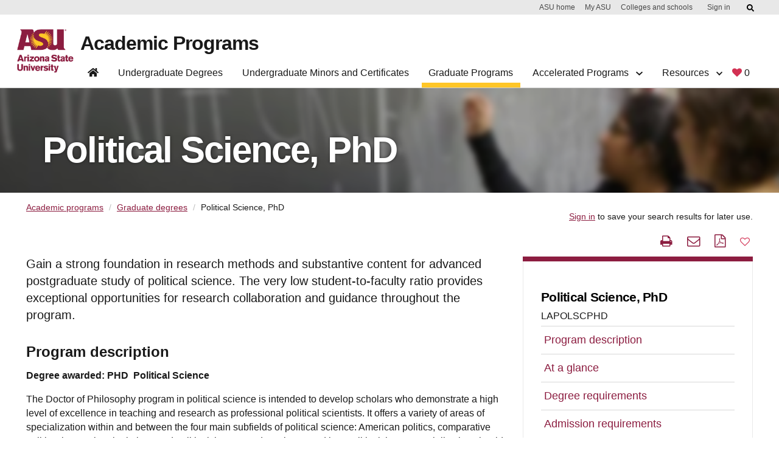

--- FILE ---
content_type: text/html;charset=UTF-8
request_url: https://degrees.apps.asu.edu/masters-phd/major/ASU00/LAPOLSCPHD/political-science-phd?init=false&nopassive=true
body_size: 110589
content:







<!DOCTYPE html>
<html lang="en">

<head>









<script src="/resources/jquery/jquery-1.8.3.min.js" type="text/javascript"></script>
   
<META HTTP-EQUIV="Pragma" CONTENT="no-cache">

<META HTTP-EQUIV="Cache-Control" CONTENT="no-cache">

<meta name="viewport" content="width=device-width, initial-scale=1"/>
<meta name="google-site-verification" content="a_iGOETTW5z7kgaJQOksbuGnWLlO0T7CyORjv8r1dy8" />




<link rel="canonical" href="https://degrees.apps.asu.edu/masters-phd/major/ASU00/LAPOLSCPHD/political-science-phd" />

<link rel="shortcut icon" href="/resources/images/favicon.ico" />

	<meta http-equiv="X-UA-Compatible" content="IE=7" />
		
		
		
			<title>Political Science, PhD - PHD | Degree Details | ASU Degree Search</title>
		
		
		 <meta charset="utf-8"> 
		
		

			
				
					<meta name="2091" content="Y" />
				
			
				
					<meta name="majorTitle" content="Political Science, PhD" />
				
			
				
					<meta name="keywords" content="American Politics, Comparative Government, Global Affairs, International Relations, Political Science, government, history, politics" />
				
			
				
					<meta name="2177" content="Y" />
				
			
				
					<meta name="description" content="Gain a strong foundation in research methods and substantive content for advanced postgraduate study of political science. The very low student-to-faculty ratio provides exceptional opportunities for research collaboration and guidance throughout the program." />
				
			
				
					<meta name="2077" content="Y" />
				
			
				
					<meta name="activeInApp" content="Y" />
				
			
				
					<meta name="2197" content="Y" />
				
			
				
					<meta name="program" content="graduate" />
				
			
				
					<meta name="2097" content="Y" />
				
			
				
					<meta name="2207" content="Y" />
				
			
				
					<meta name="2107" content="Y" />
				
			
				
					<meta name="2227" content="Y" />
				
			
				
					<meta name="pageType" content="major" />
				
			
				
					<meta name="2127" content="Y" />
				
			
				
					<meta name="2247" content="Y" />
				
			
				
					<meta name="sterm" content="2287" />
				
			
				
					<meta name="2147" content="Y" />
				
			
				
					<meta name="2267" content="Y" />
				
			
				
					<meta name="2167" content="Y" />
				
			
				
					<meta name="keywords_2" content="" />
				
			
				
					<meta name="keywords_1" content="" />
				
			
				
					<meta name="keywords_4" content="" />
				
			
				
					<meta name="keywords_3" content="" />
				
			
				
					<meta name="keywords_0" content="" />
				
			
				
					<meta name="2081" content="Y" />
				
			
				
					<meta name="keywords_9" content="" />
				
			
				
					<meta name="directMatchKeywords" content="" />
				
			
				
					<meta name="keywords_6" content="" />
				
			
				
					<meta name="keywords_5" content="" />
				
			
				
					<meta name="keywords_8" content="" />
				
			
				
					<meta name="keywords_7" content="" />
				
			
				
					<meta name="2287" content="Y" />
				
			
				
					<meta name="2187" content="Y" />
				
			
				
					<meta name="2087" content="Y" />
				
			
				
					<meta name="activeInMajor" content="Y" />
				
			
				
					<meta name="certmin" content="N" />
				
			
				
					<meta name="2217" content="Y" />
				
			
				
					<meta name="2117" content="Y" />
				
			
				
					<meta name="2237" content="Y" />
				
			
				
					<meta name="2137" content="Y" />
				
			
				
					<meta name="2257" content="Y" />
				
			
				
					<meta name="2157" content="Y" />
				
			
				
					<meta name="2277" content="Y" />
				
			
			
			
		
<link type="text/css" rel="stylesheet" media="print" href="/resources/css/print.css?fast104" />

<link type="text/css" rel="stylesheet" media="all" href="/resources/css/degreeShopping.css?fast105" />

<link type="text/css" rel="stylesheet" href="/resources/jquery/ui/jquery-ui.min.css" />
<link type="text/css" rel="stylesheet" href="/resources/jquery/ui/jquery-ui.theme.min.css" />
<link type="text/css" rel="stylesheet" href="/resources/jquery/ui/jquery-ui.structure.min.css" />
<link type="text/css" rel="stylesheet" media="all" href="/resources/jquery/cluetip/jquery.cluetip.css" />
<link type="text/css" rel="stylesheet" href="/resources/jquery/dataTable/css/jquery.dataTables.css" />
 <link type="text/css" rel="stylesheet" media="all" href="/resources/css/webspark_banner.css?fast104" />

<link type="text/css" rel="stylesheet" media="all" href="/resources/css/bootstrap.css?fast104" />
<link type="text/css" rel="stylesheet" media="all" href="/resources/css/font-awesome/css/fontawesome.css?fast104" />
<link type="text/css" rel="stylesheet" media="all" href="/resources/css/default.css?fast104" />
<link type="text/css" rel="stylesheet" media="all" href="/resources/css/compatibility.css?fast104" />
<link type="text/css" rel="stylesheet" media="all" href="/resources/css/bootstrap.min.css?fast104" />
<link type="text/css" rel="stylesheet" href="/resources/js/bootstrap/dist/css/bootstrap-multiselect.css">


 <link type="text/css" rel="stylesheet" media="all" href="/resources/css/innovation-main.css?fast104" />

 <link type="text/css" rel="stylesheet" media="all" href="/resources/css/webstandard.css?fast104" />


 <link type="text/css" rel="stylesheet" media="all" href="/resources/css/nav.css?fast104" />

 
<!-- <link type="text/css" rel="stylesheet" media="all" href="https://unity.web.asu.edu/bootstrap4-theme/dist/css/bootstrap-asu.css"/>
 -->
<style type="text/css" media="all">

</style>
<link type="text/css" rel="stylesheet" media="all" href="/resources/css/forms.css?fast104" />

<link type="text/css" rel="stylesheet" media="all" href="/resources/css/roboto.css?fast104" />


  <script src="/resources/jquery/ui/jquery-ui.min.js" type="text/javascript"></script>
  <script type="text/javascript" src="/resources/jquery/cluetip/jquery.cluetip.js"></script>
  <script type="text/javascript" src="/resources/jquery/dataTable/js/jquery.dataTables.min.js"></script>
  <script type="text/javascript" src="/resources/jquery/dataTable/js/title-string.js?fast104"></script>
  <script type="text/javascript" src="/resources/jquery/cookie/jquery.cookie.js" ></script>
  <script type="text/javascript" src="/resources/jquery/jquery.hoverIntent.js" ></script>
  <script type="text/javascript" src="/resources/js/ds.js?fast104"></script>




<script type="text/javascript">
<!--//--><![CDATA[//><!--
var ASUHeader = ASUHeader || {};
//--><!]]>
</script>

<script type="text/javascript" src="/resources/js/bootstrap/bootstrap.min.js"></script>
 
 
 <script src="/resources/js/bootstrap/dist/js/bootstrap-multiselect.js"></script>

<!-- (Optional) Latest compiled and minified JavaScript translation files 
<script src="/resources/js/bootstrap/dist/js/i18n/defaults-*.min.js"></script>
-->
 



<!-- Google Tag Manager -->
<script>(function(w,d,s,l,i){w[l]=w[l]||[];w[l].push({'gtm.start':
new Date().getTime(),event:'gtm.js'});var f=d.getElementsByTagName(s)[0],
j=d.createElement(s),dl=l!='dataLayer'?'&l='+l:'';j.async=true;j.src=
'https://www.googletagmanager.com/gtm.js?id='+i+dl;f.parentNode.insertBefore(j,f);
})(window,document,'script','dataLayer','GTM-KDWN8Z');</script>
<!-- End Google Tag Manager -->

<!-- datadog RUM -->
<script>
  (function(h,o,u,n,d){
    h=h[d]=h[d]||{q:[],onReady:function(c){h.q.push(c)}}
    d=o.createElement(u);d.async=1;d.src=n
    n=o.getElementsByTagName(u)[0];n.parentNode.insertBefore(d,n)
  })(window,document,'script','https://www.datadoghq-browser-agent.com/us1/v4/datadog-rum.js','DD_RUM');

  window.DD_RUM && window.DD_RUM.onReady(function() {
    window.DD_RUM.init({
      clientToken: 'pub817523d04ba8bfc2a0cea1586275dc76',
      applicationId: '2a67bf4d-cf1b-4bbd-86d1-a517ee1e78dd',
      site: 'datadoghq.com',              // or datadoghq.eu, etc.
      service: 'degree-search',
      env: 'prod',
      version: '1.2.3',
      sessionSampleRate: 100,            // 0-100 (percentage)
      sessionReplaySampleRate: 20,        // set >0 to enable Session Replay
      trackUserInteractions: true,
      trackResources: true,
      trackLongTasks: true,
      defaultPrivacyLevel: 'mask-user-input' // good practice
    });
    // Optional: start session replay if you enabled sessionReplaySampleRate
    //window.DD_RUM.startSessionReplayRecording();
  });
  </script>
  <!-- end datadog RUM -->






<!-- Begin ASU Google Analytics code --> 
<script type="text/javascript"> 
var _gaq = _gaq || [];


_gaq.push(['_setAccount', 'UA-11439831-6']);



_gaq.push(['_trackPageview']); 


_gaq.push(['t2._setAccount', 'UA-2392647-1']);
_gaq.push(['t2._setDomainName', '.asu.edu']);
_gaq.push(['t2._trackPageview']); 
 
(function() {
    var ga = document.createElement('script');
    ga.type = 'text/javascript';
    ga.async = true;
    ga.src = ('https:' == document.location.protocol ? 'https://ssl' : 'http://www')
        + '.google-analytics.com/ga.js';
    var s = document.getElementsByTagName('script')[0];
    s.parentNode.insertBefore(ga, s);
  })();
  </script>
<!-- End ASU Google Analytics code -->


<script>
document.addEventListener('DOMContentLoaded', function() {
  const tabs = document.querySelectorAll('.tabs-header .tab');
  tabs.forEach(tab => {
    tab.addEventListener('click', () => {
      // deactivate old
      document.querySelectorAll('.tabs-header .tab.active')
              .forEach(t => t.classList.remove('active'));
      document.querySelectorAll('.tabs-content .tab-pane.active')
              .forEach(p => p.classList.remove('active'));

      // activate new
      tab.classList.add('active');
      const pane = document.getElementById(tab.dataset.target);
      if (pane) pane.classList.add('active');
    });
  });
});
document.addEventListener('DOMContentLoaded', function() {
	  const headers = document.querySelectorAll('.accordion-header');

	  headers.forEach(header => {
	    header.addEventListener('click', () => {
	      const panel = document.getElementById(header.dataset.target);

	      const isOpen = header.getAttribute('aria-expanded') === 'true';

	      // toggle aria-expanded
	      header.setAttribute('aria-expanded', String(!isOpen));

	      if (isOpen) {
	        header.classList.remove('active');
	        panel.classList.remove('active');
	        panel.hidden = true;
	      } else {
	        header.classList.add('active');
	        panel.classList.add('active');
	        panel.hidden = false;
	      }
	    });
	  });
	});
</script>
<script>
	$(function() {

		//menu list click
		$('#degreeDetails_menu a[href*="#"]:not([href="#"])').click(
				function() {
					if (location.pathname.replace(/^\//, '') == this.pathname
							.replace(/^\//, '')
							&& location.hostname == this.hostname) {
						var target = $(this.hash);
						target = target.length ? target : $('[name='
								+ this.hash.slice(1) + ']');
						if (target.length) {
							$('html, body').animate({
								scrollTop : target.offset().top - 120
							}, 1000);
							return false;
						}
					}
				});

		var currentLocation = window.location.href;
		if (currentLocation.indexOf("accelerateDeg") >= 0) {
			$('#accelerateDegLink').trigger("click");

		}
		if (currentLocation.indexOf("concurrentDeg") >= 0) {
			$('#concurrentDegLink').trigger("click");

		}

		if ($('.mobile-toggle').is(':visible')) {
			var txt = $('.major_map_link span').text();
			var href = $('.major_map_link a').attr('href');
			var target = $('.major_map_link a').attr('target');
			if (href != null) {
				$('#majorMapBtn').wrap(
						'<a href="'+href+'" target="'+target+'"></a>');
			}
			if (txt != null && txt != '') {
				$('#majorMapBtn').text(txt);
			} else {
				$('#majorMapBtn').hide();
			}
		}
	});

	$(document).ready(function() {
		if ($(".keep-sm").hasClass("btn-sm")) {
			$(".keep-sm").removeClass("btn-sm");
		}
	});
</script>
</head>




<body id="body">
	









<!-- Google Tag Manager (noscript) -->
<noscript><iframe src="https://www.googletagmanager.com/ns.html?id=GTM-KDWN8Z"
height="0" width="0" style="display:none;visibility:hidden"></iframe></noscript>
<!-- End Google Tag Manager (noscript) -->






 <div id="skip-link">
      <a href="#main" class="element-invisible element-focusable" role="link">Skip to main content</a>
    </div>
    
<!-- to disable other web sites to iframe degree search pages--->
<script type="text/javascript">

<!--
if (top.frames.length!=0)

  top.location=self.document.location;

// -->
</script>

<div id="headerContainer"><style type="text/css">svg:not(:root).svg-inline--fa {
  overflow: visible;
}

.svg-inline--fa {
  display: inline-block;
  font-size: inherit;
  height: 1em;
  overflow: visible;
  vertical-align: -0.125em;
}
.svg-inline--fa.fa-lg {
  vertical-align: -0.225em;
}
.svg-inline--fa.fa-w-1 {
  width: 0.0625em;
}
.svg-inline--fa.fa-w-2 {
  width: 0.125em;
}
.svg-inline--fa.fa-w-3 {
  width: 0.1875em;
}
.svg-inline--fa.fa-w-4 {
  width: 0.25em;
}
.svg-inline--fa.fa-w-5 {
  width: 0.3125em;
}
.svg-inline--fa.fa-w-6 {
  width: 0.375em;
}
.svg-inline--fa.fa-w-7 {
  width: 0.4375em;
}
.svg-inline--fa.fa-w-8 {
  width: 0.5em;
}
.svg-inline--fa.fa-w-9 {
  width: 0.5625em;
}
.svg-inline--fa.fa-w-10 {
  width: 0.625em;
}
.svg-inline--fa.fa-w-11 {
  width: 0.6875em;
}
.svg-inline--fa.fa-w-12 {
  width: 0.75em;
}
.svg-inline--fa.fa-w-13 {
  width: 0.8125em;
}
.svg-inline--fa.fa-w-14 {
  width: 0.875em;
}
.svg-inline--fa.fa-w-15 {
  width: 0.9375em;
}
.svg-inline--fa.fa-w-16 {
  width: 1em;
}
.svg-inline--fa.fa-w-17 {
  width: 1.0625em;
}
.svg-inline--fa.fa-w-18 {
  width: 1.125em;
}
.svg-inline--fa.fa-w-19 {
  width: 1.1875em;
}
.svg-inline--fa.fa-w-20 {
  width: 1.25em;
}
.svg-inline--fa.fa-pull-left {
  margin-right: 0.3em;
  width: auto;
}
.svg-inline--fa.fa-pull-right {
  margin-left: 0.3em;
  width: auto;
}
.svg-inline--fa.fa-border {
  height: 1.5em;
}
.svg-inline--fa.fa-li {
  width: 2em;
}
.svg-inline--fa.fa-fw {
  width: 1.25em;
}

.fa-layers svg.svg-inline--fa {
  bottom: 0;
  left: 0;
  margin: auto;
  position: absolute;
  right: 0;
  top: 0;
}

.fa-layers {
  display: inline-block;
  height: 1em;
  position: relative;
  text-align: center;
  vertical-align: -0.125em;
  width: 1em;
}
.fa-layers svg.svg-inline--fa {
  -webkit-transform-origin: center center;
          transform-origin: center center;
}

.fa-layers-counter, .fa-layers-text {
  display: inline-block;
  position: absolute;
  text-align: center;
}

.fa-layers-text {
  left: 50%;
  top: 50%;
  -webkit-transform: translate(-50%, -50%);
          transform: translate(-50%, -50%);
  -webkit-transform-origin: center center;
          transform-origin: center center;
}

.fa-layers-counter {
  background-color: #ff253a;
  border-radius: 1em;
  -webkit-box-sizing: border-box;
          box-sizing: border-box;
  color: #fff;
  height: 1.5em;
  line-height: 1;
  max-width: 5em;
  min-width: 1.5em;
  overflow: hidden;
  padding: 0.25em;
  right: 0;
  text-overflow: ellipsis;
  top: 0;
  -webkit-transform: scale(0.25);
          transform: scale(0.25);
  -webkit-transform-origin: top right;
          transform-origin: top right;
}

.fa-layers-bottom-right {
  bottom: 0;
  right: 0;
  top: auto;
  -webkit-transform: scale(0.25);
          transform: scale(0.25);
  -webkit-transform-origin: bottom right;
          transform-origin: bottom right;
}

.fa-layers-bottom-left {
  bottom: 0;
  left: 0;
  right: auto;
  top: auto;
  -webkit-transform: scale(0.25);
          transform: scale(0.25);
  -webkit-transform-origin: bottom left;
          transform-origin: bottom left;
}

.fa-layers-top-right {
  right: 0;
  top: 0;
  -webkit-transform: scale(0.25);
          transform: scale(0.25);
  -webkit-transform-origin: top right;
          transform-origin: top right;
}

.fa-layers-top-left {
  left: 0;
  right: auto;
  top: 0;
  -webkit-transform: scale(0.25);
          transform: scale(0.25);
  -webkit-transform-origin: top left;
          transform-origin: top left;
}

.fa-lg {
  font-size: 1.3333333333em;
  line-height: 0.75em;
  vertical-align: -0.0667em;
}

.fa-xs {
  font-size: 0.75em;
}

.fa-sm {
  font-size: 0.875em;
}

.fa-1x {
  font-size: 1em;
}

.fa-2x {
  font-size: 2em;
}

.fa-3x {
  font-size: 3em;
}

.fa-4x {
  font-size: 4em;
}

.fa-5x {
  font-size: 5em;
}

.fa-6x {
  font-size: 6em;
}

.fa-7x {
  font-size: 7em;
}

.fa-8x {
  font-size: 8em;
}

.fa-9x {
  font-size: 9em;
}

.fa-10x {
  font-size: 10em;
}

.fa-fw {
  text-align: center;
  width: 1.25em;
}

.fa-ul {
  list-style-type: none;
  margin-left: 2.5em;
  padding-left: 0;
}
.fa-ul > li {
  position: relative;
}

.fa-li {
  left: -2em;
  position: absolute;
  text-align: center;
  width: 2em;
  line-height: inherit;
}

.fa-border {
  border: solid 0.08em #eee;
  border-radius: 0.1em;
  padding: 0.2em 0.25em 0.15em;
}

.fa-pull-left {
  float: left;
}

.fa-pull-right {
  float: right;
}

.fa.fa-pull-left,
.fas.fa-pull-left,
.far.fa-pull-left,
.fal.fa-pull-left,
.fab.fa-pull-left {
  margin-right: 0.3em;
}
.fa.fa-pull-right,
.fas.fa-pull-right,
.far.fa-pull-right,
.fal.fa-pull-right,
.fab.fa-pull-right {
  margin-left: 0.3em;
}

.fa-spin {
  -webkit-animation: fa-spin 2s infinite linear;
          animation: fa-spin 2s infinite linear;
}

.fa-pulse {
  -webkit-animation: fa-spin 1s infinite steps(8);
          animation: fa-spin 1s infinite steps(8);
}

@-webkit-keyframes fa-spin {
  0% {
    -webkit-transform: rotate(0deg);
            transform: rotate(0deg);
  }
  100% {
    -webkit-transform: rotate(360deg);
            transform: rotate(360deg);
  }
}

@keyframes fa-spin {
  0% {
    -webkit-transform: rotate(0deg);
            transform: rotate(0deg);
  }
  100% {
    -webkit-transform: rotate(360deg);
            transform: rotate(360deg);
  }
}
.fa-rotate-90 {
  -ms-filter: "progid:DXImageTransform.Microsoft.BasicImage(rotation=1)";
  -webkit-transform: rotate(90deg);
          transform: rotate(90deg);
}

.fa-rotate-180 {
  -ms-filter: "progid:DXImageTransform.Microsoft.BasicImage(rotation=2)";
  -webkit-transform: rotate(180deg);
          transform: rotate(180deg);
}

.fa-rotate-270 {
  -ms-filter: "progid:DXImageTransform.Microsoft.BasicImage(rotation=3)";
  -webkit-transform: rotate(270deg);
          transform: rotate(270deg);
}

.fa-flip-horizontal {
  -ms-filter: "progid:DXImageTransform.Microsoft.BasicImage(rotation=0, mirror=1)";
  -webkit-transform: scale(-1, 1);
          transform: scale(-1, 1);
}

.fa-flip-vertical {
  -ms-filter: "progid:DXImageTransform.Microsoft.BasicImage(rotation=2, mirror=1)";
  -webkit-transform: scale(1, -1);
          transform: scale(1, -1);
}

.fa-flip-both, .fa-flip-horizontal.fa-flip-vertical {
  -ms-filter: "progid:DXImageTransform.Microsoft.BasicImage(rotation=2, mirror=1)";
  -webkit-transform: scale(-1, -1);
          transform: scale(-1, -1);
}

:root .fa-rotate-90,
:root .fa-rotate-180,
:root .fa-rotate-270,
:root .fa-flip-horizontal,
:root .fa-flip-vertical,
:root .fa-flip-both {
  -webkit-filter: none;
          filter: none;
}

.fa-stack {
  display: inline-block;
  height: 2em;
  position: relative;
  width: 2.5em;
}

.fa-stack-1x,
.fa-stack-2x {
  bottom: 0;
  left: 0;
  margin: auto;
  position: absolute;
  right: 0;
  top: 0;
}

.svg-inline--fa.fa-stack-1x {
  height: 1em;
  width: 1.25em;
}
.svg-inline--fa.fa-stack-2x {
  height: 2em;
  width: 2.5em;
}

.fa-inverse {
  color: #fff;
}

.sr-only {
  border: 0;
  clip: rect(0, 0, 0, 0);
  height: 1px;
  margin: -1px;
  overflow: hidden;
  padding: 0;
  position: absolute;
  width: 1px;
}

.sr-only-focusable:active, .sr-only-focusable:focus {
  clip: auto;
  height: auto;
  margin: 0;
  overflow: visible;
  position: static;
  width: auto;
}

.svg-inline--fa .fa-primary {
  fill: var(--fa-primary-color, currentColor);
  opacity: 1;
  opacity: var(--fa-primary-opacity, 1);
}

.svg-inline--fa .fa-secondary {
  fill: var(--fa-secondary-color, currentColor);
  opacity: 0.4;
  opacity: var(--fa-secondary-opacity, 0.4);
}

.svg-inline--fa.fa-swap-opacity .fa-primary {
  opacity: 0.4;
  opacity: var(--fa-secondary-opacity, 0.4);
}

.svg-inline--fa.fa-swap-opacity .fa-secondary {
  opacity: 1;
  opacity: var(--fa-primary-opacity, 1);
}

.svg-inline--fa mask .fa-primary,
.svg-inline--fa mask .fa-secondary {
  fill: black;
}

.fad.fa-inverse {
  color: #fff;
}</style><div id="asu-report-accessiblity"><style data-emotion="css 2i50lg">.css-2i50lg:not(:focus):not(:active){clip:rect(0 0 0 0);-webkit-clip-path:inset(100%);clip-path:inset(100%);height:1px;overflow:hidden;position:absolute;white-space:nowrap;width:1px;}</style><a href="https://www.asu.edu/accessibility/" class="css-2i50lg">Report an accessibility problem</a></div><style data-emotion="css kv0hcz">.css-kv0hcz{padding:0;display:-webkit-box;display:-webkit-flex;display:-ms-flexbox;display:flex;-webkit-flex-direction:column;-ms-flex-direction:column;flex-direction:column;position:fixed;width:100%;z-index:999;background:#ffffff;border-bottom:1px solid #d0d0d0;-webkit-transition:0.5s cubic-bezier(0.19, 1, 0.19, 1);transition:0.5s cubic-bezier(0.19, 1, 0.19, 1);top:0;left:0;}.css-kv0hcz *,.css-kv0hcz *:before,.css-kv0hcz *:after{box-sizing:border-box;}.css-kv0hcz:focus{outline:0;box-shadow:0 0 8px #00baff!important;}.css-kv0hcz a{cursor:pointer;-webkit-text-decoration:none;text-decoration:none;}.css-kv0hcz div,.css-kv0hcz h1{font-family:Arial,sans-serif;}.css-kv0hcz.scrolled{-webkit-transition:0.5s cubic-bezier(0.19, 1, 0.19, 1);transition:0.5s cubic-bezier(0.19, 1, 0.19, 1);}.css-kv0hcz .navbar-component{background-color:#ffffff;display:-webkit-box;display:-webkit-flex;display:-ms-flexbox;display:flex;width:100%;padding-right:12px;padding-left:12px;margin-right:auto;margin-left:auto;max-width:1224px;}.css-kv0hcz .navbar-component >div{display:-webkit-box;display:-webkit-flex;display:-ms-flexbox;display:flex;-webkit-flex-direction:row;-ms-flex-direction:row;flex-direction:row;width:100%;-webkit-align-items:flex-start;-webkit-box-align:flex-start;-ms-flex-align:flex-start;align-items:flex-start;-webkit-transition:0.5s cubic-bezier(0.19, 1, 0.19, 1);transition:0.5s cubic-bezier(0.19, 1, 0.19, 1);position:relative;-webkit-align-items:flex-end;-webkit-box-align:flex-end;-ms-flex-align:flex-end;align-items:flex-end;}@media (max-width: 992px){.css-kv0hcz .navbar-component{-webkit-order:-1;-ms-flex-order:-1;order:-1;display:-webkit-box;display:-webkit-flex;display:-ms-flexbox;display:flex;top:0;width:100%;height:auto;background-color:#ffffff;padding:0;z-index:1600;padding:24px 0 0 0;}.css-kv0hcz .navbar-component >div{padding:0;-webkit-box-flex-wrap:wrap;-webkit-flex-wrap:wrap;-ms-flex-wrap:wrap;flex-wrap:wrap;-webkit-box-pack:justify;-webkit-justify-content:space-between;justify-content:space-between;}}.css-kv0hcz nav.header-nav ul{list-style:none;}.css-kv0hcz nav.header-nav ul a{-webkit-text-decoration:none;text-decoration:none;}.css-kv0hcz nav.header-nav .mobile-only{position:absolute;width:1px;height:1px;margin:-1px;padding:0;overflow:hidden;clip:rect(0, 0, 0, 0);border:0;}@media (min-width: 992px){.css-kv0hcz nav.header-nav{width:100%;display:-webkit-box;display:-webkit-flex;display:-ms-flexbox;display:flex;-webkit-flex-direction:row;-ms-flex-direction:row;flex-direction:row;-webkit-box-pack:justify;-webkit-justify-content:space-between;justify-content:space-between;padding:0;margin:0;}.css-kv0hcz nav.header-nav svg.fa-chevron-down{float:none;display:inline-block;font-size:0.75rem;margin-left:0.5rem;}}@media (max-width: 992px){.css-kv0hcz nav.header-nav{border:none;display:none;-webkit-flex-direction:column;-ms-flex-direction:column;flex-direction:column;width:100%;}.css-kv0hcz nav.header-nav.open-nav,.css-kv0hcz nav.header-nav:target{overflow-y:scroll;display:-webkit-box;display:-webkit-flex;display:-ms-flexbox;display:flex;}}.css-kv0hcz nav.header-nav div.dropdown{position:absolute;display:-webkit-box;display:-webkit-flex;display:-ms-flexbox;display:flex;-webkit-box-pack:justify;-webkit-justify-content:space-between;justify-content:space-between;background:#ffffff;border:1px solid #d0d0d0;border-top:none;opacity:0;visibility:hidden;z-index:999;-webkit-box-flex-wrap:nowrap;-webkit-flex-wrap:nowrap;-ms-flex-wrap:nowrap;flex-wrap:nowrap;-webkit-transition:0.5s cubic-bezier(0.19, 1, 0.19, 1);transition:0.5s cubic-bezier(0.19, 1, 0.19, 1);overflow:hidden;margin:-1px 0 0 0;-webkit-flex-direction:column;-ms-flex-direction:column;flex-direction:column;}.css-kv0hcz nav.header-nav div.dropdown >div{width:100%;}.css-kv0hcz nav.header-nav div.dropdown.mega{width:100%;left:0;border-right:none;border-left:none;}.css-kv0hcz nav.header-nav div.dropdown.mega div:not(.button-row){max-width:1224px;}.css-kv0hcz nav.header-nav div.dropdown.open{visibility:visible;opacity:1;}.css-kv0hcz nav.header-nav div.dropdown h3{font-size:1.5rem;letter-spacing:-0.035em;font-weight:700;text-align:left;opacity:1;margin:1rem 0;line-height:calc(100% + 0.12em);}.css-kv0hcz nav.header-nav div.dropdown .button-row{border-top:1px solid #cccccc;}.css-kv0hcz nav.header-nav div.dropdown .button-row >div{display:-webkit-box;display:-webkit-flex;display:-ms-flexbox;display:flex;-webkit-flex-direction:row;-ms-flex-direction:row;flex-direction:row;-webkit-align-items:center;-webkit-box-align:center;-ms-flex-align:center;align-items:center;padding:1rem 2rem;display:-webkit-box;display:-webkit-flex;display:-ms-flexbox;display:flex;margin:0 auto;-webkit-box-pack:start;-ms-flex-pack:start;-webkit-justify-content:flex-start;justify-content:flex-start;margin:0 auto;}.css-kv0hcz nav.header-nav div.dropdown .button-row >div a+a{margin-left:1rem;}@media (max-width: 992px){.css-kv0hcz nav.header-nav div.dropdown{padding-left:3rem;-webkit-flex-direction:column;-ms-flex-direction:column;flex-direction:column;max-height:0;border:none;}.css-kv0hcz nav.header-nav div.dropdown.open{position:relative;display:-webkit-box;display:-webkit-flex;display:-ms-flexbox;display:flex;max-height:10000px;}}@media (min-width: 992px){.css-kv0hcz nav.header-nav div.dropdown{position:fixed;}.css-kv0hcz nav.header-nav div.dropdown:not(.mega) .menu-column{min-width:16rem;}.css-kv0hcz nav.header-nav div.dropdown >div:not(.button-row){padding:2rem;display:-webkit-box;display:-webkit-flex;display:-ms-flexbox;display:flex;margin:0 auto;-webkit-box-pack:center;-ms-flex-pack:center;-webkit-justify-content:center;justify-content:center;}.css-kv0hcz nav.header-nav div.dropdown.open{border-bottom:1px solid #d0d0d0;}.css-kv0hcz nav.header-nav div.dropdown h3{margin-top:0;}}.css-kv0hcz nav.header-nav ul.menu-column{display:-webkit-box;display:-webkit-flex;display:-ms-flexbox;display:flex;-webkit-flex-direction:column;-ms-flex-direction:column;flex-direction:column;border-right:1px solid #d0d0d0;padding:0 2rem;position:relative;}.css-kv0hcz nav.header-nav ul.menu-column:last-child{border-right:none;}@media (min-width: 992px){.css-kv0hcz nav.header-nav ul.menu-column{width:16rem;padding:0 1.5rem 0 0;border-right:1px solid #bfbfbf;margin-right:1.5rem;max-width:282px;}.css-kv0hcz nav.header-nav ul.menu-column:last-of-type{margin-right:0;padding-right:0;border-right:0;}}@media (max-width: 992px){.css-kv0hcz nav.header-nav ul.menu-column{border-right:none;width:100%;padding:0;}.css-kv0hcz nav.header-nav ul.menu-column >li:last-of-type{border:none;}}@media (min-width: 992px){.css-kv0hcz nav.header-nav ul.menu-column{padding:0 1.5rem 0 0;border-right:1px solid #bfbfbf;margin-right:1.5rem;-webkit-flex:1;-ms-flex:1;flex:1;max-width:282px;}}.css-kv0hcz nav.header-nav form.navbar-site-buttons{display:-webkit-box;display:-webkit-flex;display:-ms-flexbox;display:flex;-webkit-align-items:flex-end;-webkit-box-align:flex-end;-ms-flex-align:flex-end;align-items:flex-end;padding-bottom:3px;}.css-kv0hcz nav.header-nav form.navbar-site-buttons a+a{margin-left:1rem;}@media (max-width: 992px){.css-kv0hcz nav.header-nav form.navbar-site-buttons{padding:1rem 2rem;}}@media (max-width: 576px){.css-kv0hcz nav.header-nav form.navbar-site-buttons{-webkit-flex-direction:column;-ms-flex-direction:column;flex-direction:column;-webkit-align-items:flex-start;-webkit-box-align:flex-start;-ms-flex-align:flex-start;align-items:flex-start;}.css-kv0hcz nav.header-nav form.navbar-site-buttons a+a{margin-top:1rem;margin-left:0;}}.css-kv0hcz nav.header-nav .navlist{list-style:none;display:-webkit-box;display:-webkit-flex;display:-ms-flexbox;display:flex;margin:0;padding:0;-webkit-align-items:flex-end;-webkit-box-align:flex-end;-ms-flex-align:flex-end;align-items:flex-end;}.css-kv0hcz nav.header-nav .navlist a{-webkit-text-decoration:none;text-decoration:none;}.css-kv0hcz nav.header-nav .navlist >li{position:relative;padding:0;border:0;margin-right:0.5rem;}.css-kv0hcz nav.header-nav .navlist >li.active >a:after,.css-kv0hcz nav.header-nav .navlist >li.dropdown-open >a:after,.css-kv0hcz nav.header-nav .navlist >li:hover >a:after{width:100%;}.css-kv0hcz nav.header-nav .navlist >li >a:after{-webkit-transition:0.5s cubic-bezier(0.19, 1, 0.19, 1);transition:0.5s cubic-bezier(0.19, 1, 0.19, 1);content:"";display:block;height:0.5rem;background-image:linear-gradient(
            to right,
            transparent 0.5%,
            #ffc627 0.5%
          );position:relative;bottom:0;width:0;margin-left:0;top:0.5rem;}@media (min-width: 992px){.css-kv0hcz nav.header-nav .navlist >li{position:static;}.css-kv0hcz nav.header-nav .navlist >li.dropdown-open >a:after,.css-kv0hcz nav.header-nav .navlist >li.active >a:after{width:calc(100% + 24px);margin-left:0;}.css-kv0hcz nav.header-nav .navlist >li >a{line-height:1rem;box-sizing:content-box;}.css-kv0hcz nav.header-nav .navlist >li >a:hover:after,.css-kv0hcz nav.header-nav .navlist >li >a.nav-item-selected:after{width:calc(100% + 24px);margin-left:0;}.css-kv0hcz nav.header-nav .navlist >li >a:after{-webkit-transition:0.5s cubic-bezier(0.19, 1, 0.19, 1);transition:0.5s cubic-bezier(0.19, 1, 0.19, 1);content:"";display:block;height:0.5rem;position:relative;top:0.5rem;bottom:0;width:0;left:-0.75rem;margin-left:0;}}@media (max-width: 992px){.css-kv0hcz nav.header-nav .navlist >li >a:after{-webkit-transition:0.5s cubic-bezier(0.19, 1, 0.19, 1);transition:0.5s cubic-bezier(0.19, 1, 0.19, 1);content:"";display:block;height:0.5rem;background-color:#ffc627;}}.css-kv0hcz nav.header-nav .navlist >li >a{display:block;padding:0.5rem 0.75rem;color:#191919;}.css-kv0hcz nav.header-nav .navlist >li >a svg.fa-chevron-down{-webkit-transition:0.5s cubic-bezier(0.19, 1, 0.19, 1);transition:0.5s cubic-bezier(0.19, 1, 0.19, 1);}.css-kv0hcz nav.header-nav .navlist >li >a svg.fa-chevron-down.open{-webkit-transform:rotate(180deg);-moz-transform:rotate(180deg);-ms-transform:rotate(180deg);transform:rotate(180deg);}.css-kv0hcz nav.header-nav .navlist .mobile-only{position:absolute;width:1px;height:1px;margin:-1px;padding:0;overflow:hidden;clip:rect(0, 0, 0, 0);border:0;}@media (min-width: 992px){.css-kv0hcz nav.header-nav .navlist svg.fa-chevron-down{float:none;display:inline-block;font-size:0.75rem;margin-left:0.5rem;}}@media (max-width: 992px){.css-kv0hcz nav.header-nav .navlist{-webkit-flex-direction:column;-ms-flex-direction:column;flex-direction:column;-webkit-align-items:stretch;-webkit-box-align:stretch;-ms-flex-align:stretch;align-items:stretch;padding:0;}.css-kv0hcz nav.header-nav .navlist >li{margin-right:0;}.css-kv0hcz nav.header-nav .navlist >li >a{padding:1rem 1rem 0.5rem 1rem;-webkit-box-pack:justify;-webkit-justify-content:space-between;justify-content:space-between;display:block;border-bottom:1px solid #cccccc;-webkit-align-items:center;-webkit-box-align:center;-ms-flex-align:center;align-items:center;}.css-kv0hcz nav.header-nav .navlist >li >a >svg{float:right;font-size:1.25rem;}.css-kv0hcz nav.header-nav .navlist >li:first-of-type{border-top:1px solid #cccccc;}.css-kv0hcz nav.header-nav .navlist >li:last-of-type{border-bottom:none;}.css-kv0hcz nav.header-nav .navlist .mobile-only{width:auto;height:auto;margin:0;overflow:visible;border:none;clip:auto;position:relative;}}.css-kv0hcz nav.header-nav div.drop-controls{display:block;-webkit-align-items:center;-webkit-box-align:center;-ms-flex-align:center;align-items:center;padding:0.5rem 0.75rem;color:#191919;}.css-kv0hcz nav.header-nav div.drop-controls:after{-webkit-transition:0.5s cubic-bezier(0.19, 1, 0.19, 1);transition:0.5s cubic-bezier(0.19, 1, 0.19, 1);content:"";display:block;height:0.5rem;background-image:linear-gradient(
        to right,
        transparent 0.5%,
        #ffc627 0.5%
      );position:relative;bottom:0;width:0;margin-left:0;top:0.5rem;}.css-kv0hcz nav.header-nav div.drop-controls >a{color:#191919;}.css-kv0hcz nav.header-nav div.drop-controls >svg{-webkit-transition:0.5s cubic-bezier(0.19, 1, 0.19, 1);transition:0.5s cubic-bezier(0.19, 1, 0.19, 1);}.css-kv0hcz nav.header-nav div.drop-controls >svg.open{-webkit-transform:rotate(180deg);-moz-transform:rotate(180deg);-ms-transform:rotate(180deg);transform:rotate(180deg);}@media (min-width: 992px){.css-kv0hcz nav.header-nav div.drop-controls{line-height:1rem;box-sizing:content-box;}.css-kv0hcz nav.header-nav div.drop-controls:hover:after,.css-kv0hcz nav.header-nav div.drop-controls.nav-item-selected:after{width:calc(100% + 24px);margin-left:0;}.css-kv0hcz nav.header-nav div.drop-controls:after{-webkit-transition:0.5s cubic-bezier(0.19, 1, 0.19, 1);transition:0.5s cubic-bezier(0.19, 1, 0.19, 1);content:"";display:block;height:0.5rem;position:relative;top:0.5rem;bottom:0;width:0;left:-0.75rem;margin-left:0;}}@media (max-width: 992px){.css-kv0hcz nav.header-nav div.drop-controls{display:-webkit-box;display:-webkit-flex;display:-ms-flexbox;display:flex;color:black;padding:1rem 1rem 0.5rem 1rem;border-bottom:1px solid #cccccc;-webkit-align-items:center;-webkit-box-align:center;-ms-flex-align:center;align-items:center;}.css-kv0hcz nav.header-nav div.drop-controls >a{-webkit-box-flex:1;-webkit-flex-grow:1;-ms-flex-positive:1;flex-grow:1;}.css-kv0hcz nav.header-nav div.drop-controls >svg{cursor:pointer;font-size:1.25rem;min-width:3rem;}}.css-kv0hcz .btn{-webkit-text-decoration:none;text-decoration:none;font-weight:bold;display:inline-block;color:#191919;text-align:center;-webkit-text-decoration:none;text-decoration:none;vertical-align:middle;-webkit-user-select:none;-moz-user-select:none;-ms-user-select:none;user-select:none;background-color:transparent;border:1px solid transparent;padding:1rem 2rem;font-size:1rem;line-height:1rem;border-radius:400rem;-webkit-transition:0.03s ease-in-out;transition:0.03s ease-in-out;}.css-kv0hcz .btn:not(:disabled):not(.disabled){cursor:pointer;}.css-kv0hcz .btn:hover{-webkit-transform:scale(1.1);-moz-transform:scale(1.1);-ms-transform:scale(1.1);transform:scale(1.1);}.css-kv0hcz .btn:active{-webkit-transform:scale(1);-moz-transform:scale(1);-ms-transform:scale(1);transform:scale(1);}.css-kv0hcz .btn.btn-disabled{opacity:50%;}.css-kv0hcz .btn.btn-small{font-size:0.75rem;height:1.375rem;min-width:4rem;padding:0.25rem .75rem;}.css-kv0hcz .btn.btn-medium{font-size:0.875rem;height:2rem;min-width:5rem;padding:0.5rem 1rem;}.css-kv0hcz .btn.btn-large{font-size:2rem;height:3rem;min-width:8rem;}.css-kv0hcz .btn.btn-gold{color:#191919;background-color:#ffc627;}.css-kv0hcz .btn.btn-maroon{color:#fafafa;background-color:#8c1d40;}.css-kv0hcz .btn.btn-dark{color:#fafafa;background-color:#191919;}.css-kv0hcz .btn.btn-light{color:#191919;background-color:#bfbfbf;}.css-kv0hcz .navbar-container{display:-webkit-box;display:-webkit-flex;display:-ms-flexbox;display:flex;width:100%;-webkit-flex-direction:column;-ms-flex-direction:column;flex-direction:column;-webkit-align-items:flex-start;-webkit-box-align:flex-start;-ms-flex-align:flex-start;align-items:flex-start;}@media (max-width: 992px){.css-kv0hcz .navbar-container{width:100%;}}.css-kv0hcz .navbar-logo{display:-webkit-inline-box;display:-webkit-inline-flex;display:-ms-inline-flexbox;display:inline-flex;padding-top:0.3125rem;padding-bottom:0.3125rem;font-size:1.25rem;line-height:inherit;white-space:nowrap;padding:0;}.css-kv0hcz .navbar-logo .horiz{display:none;-webkit-transition:0.5s cubic-bezier(0.19, 1, 0.19, 1);transition:0.5s cubic-bezier(0.19, 1, 0.19, 1);}@media (min-width: 992px){.css-kv0hcz .navbar-logo .vert{display:block;height:72px;width:auto;margin:1.5rem 1rem 1.5rem 0;}}.css-kv0hcz .navbar-logo img{height:80px;}@media (max-width: 992px){.css-kv0hcz .navbar-logo img{float:none;height:32px;}.css-kv0hcz .navbar-logo .vert{display:none;}.css-kv0hcz .navbar-logo .horiz{display:block;height:32px;width:auto;margin-bottom:1rem;margin-left:2rem;}}.css-kv0hcz.scrolled .primary-nav .navbar-logo d img{height:64px;}@media (max-width: 992px){.css-kv0hcz.scrolled .primary-nav .navbar-logo d img{height:28px;}.css-kv0hcz.scrolled .navbar-logo .horiz{margin-bottom:0.5rem;}}.css-kv0hcz .universal-nav{padding:0 2rem;display:-webkit-box;display:-webkit-flex;display:-ms-flexbox;display:flex;-webkit-box-pack:center;-ms-flex-pack:center;-webkit-justify-content:center;justify-content:center;background-color:#e8e8e8;height:24px;-webkit-transition:0.5s cubic-bezier(0.19, 1, 0.19, 1);transition:0.5s cubic-bezier(0.19, 1, 0.19, 1);}.css-kv0hcz .universal-nav >div{width:100%;max-width:1224px;display:-webkit-box;display:-webkit-flex;display:-ms-flexbox;display:flex;-webkit-box-flex-wrap:wrap;-webkit-flex-wrap:wrap;-ms-flex-wrap:wrap;flex-wrap:wrap;-webkit-align-items:center;-webkit-box-align:center;-ms-flex-align:center;align-items:center;-webkit-box-pack:end;-ms-flex-pack:end;-webkit-justify-content:flex-end;justify-content:flex-end;}@media (max-width: 992px){.css-kv0hcz .universal-nav{display:none;padding:0;-webkit-transition:none;transition:none;height:auto;}.css-kv0hcz .universal-nav.mobile-open{z-index:998;display:-webkit-box;display:-webkit-flex;display:-ms-flexbox;display:flex;-webkit-box-pack:center;-ms-flex-pack:center;-webkit-justify-content:center;justify-content:center;}.css-kv0hcz .universal-nav .nav-grid{display:grid;grid-template-columns:1fr 1fr;grid-auto-flow:row;justify-items:start;width:100%;}.css-kv0hcz .universal-nav .nav-grid >a,.css-kv0hcz .universal-nav .nav-grid div{color:#191919;margin-right:0;text-align:center;width:100%;font-size:0.875rem;padding:1rem 1.5rem;border-top:1px solid #d0d0d0;display:block;}.css-kv0hcz .universal-nav .nav-grid >a:nth-child(even),.css-kv0hcz .universal-nav .nav-grid div:nth-child(even){border-left:1px solid #d0d0d0;}}@media (min-width: 992px){.css-kv0hcz.scrolled .universal-nav{height:0;overflow:hidden;}.css-kv0hcz .universal-nav.search-open{height:48px;}.css-kv0hcz .universal-nav .nav-grid{display:-webkit-box;display:-webkit-flex;display:-ms-flexbox;display:flex;}}.css-kv0hcz .asu-search-form >form{display:-webkit-box;display:-webkit-flex;display:-ms-flexbox;display:flex;-webkit-box-flex-flow:row wrap;-webkit-flex-flow:row wrap;-ms-flex-flow:row wrap;flex-flow:row wrap;-webkit-align-items:center;-webkit-box-align:center;-ms-flex-align:center;align-items:center;}.css-kv0hcz .asu-search-form >form label{position:relative;margin-left:-95px;font-weight:400;-webkit-transition:all 0.5s;transition:all 0.5s;color:#747474;display:none;}.css-kv0hcz .asu-search-form >form >button{background:url('data:image/svg+xml;utf8,<svg aria-hidden="true" focusable="false" data-prefix="fas" data-icon="search" class="svg-inline--fa fa-search fa-w-16 " role="img" xmlns="http://www.w3.org/2000/svg" viewBox="0 0 512 512"><path fill="currentColor" d="M505 442.7L405.3 343c-4.5-4.5-10.6-7-17-7H372c27.6-35.3 44-79.7 44-128C416 93.1 322.9 0 208 0S0 93.1 0 208s93.1 208 208 208c48.3 0 92.7-16.4 128-44v16.3c0 6.4 2.5 12.5 7 17l99.7 99.7c9.4 9.4 24.6 9.4 33.9 0l28.3-28.3c9.4-9.4 9.4-24.6.1-34zM208 336c-70.7 0-128-57.2-128-128 0-70.7 57.2-128 128-128 70.7 0 128 57.2 128 128 0 70.7-57.2 128-128 128z"></path></svg>') no-repeat 5px 50%;-webkit-background-size:12px;background-size:12px;}.css-kv0hcz .asu-search-form >a{display:inline-block;font-size:0.75rem;color:#484848;}@media (max-width: 992px){.css-kv0hcz .asu-search-form{width:100%;display:-webkit-box;display:-webkit-flex;display:-ms-flexbox;display:flex;-webkit-order:-1;-ms-flex-order:-1;order:-1;}.css-kv0hcz .asu-search-form >form{width:100%;display:-webkit-box;display:-webkit-flex;display:-ms-flexbox;display:flex;-webkit-align-items:center;-webkit-box-align:center;-ms-flex-align:center;align-items:center;padding:1rem 2rem;}.css-kv0hcz .asu-search-form >form >input{padding:0.5rem 2rem;display:-webkit-box;display:-webkit-flex;display:-ms-flexbox;display:flex;width:100%;border:0;background-color:#FFFFFF;}.css-kv0hcz .asu-search-form >form >button{font-size:1rem;opacity:0.75;}.css-kv0hcz .asu-search-form >a{display:none;}.css-kv0hcz .asu-search-form button{width:2.5rem;height:2.5rem;}}.css-kv0hcz .asu-search-form button{font-size:0.75rem;border:none;background:transparent;cursor:pointer;margin-right:-30px;z-index:20;width:1.5rem;height:1.5rem;padding:0;}@media (min-width: 992px){.css-kv0hcz .asu-search-form >form{-webkit-box-pack:end;-ms-flex-pack:end;-webkit-justify-content:flex-end;justify-content:flex-end;}.css-kv0hcz .asu-search-form input{-webkit-background-size:16px;background-size:16px;width:32px;cursor:pointer;font-size:0.75rem;line-height:0.75rem;border:0;border-radius:0;padding:0.25rem;-webkit-transition:all 0.5s;transition:all 0.5s;background:transparent;}.css-kv0hcz .asu-search-form .show-search-input >input{display:-webkit-inline-box;display:-webkit-inline-flex;display:-ms-inline-flexbox;display:inline-flex;width:200px;color:#747474;background-color:#fff;cursor:auto;margin:0.5rem 0;padding-left:32px;visibility:visible;height:calc(1.5em + 0.75rem + 2px);}.css-kv0hcz .asu-search-form .show-search-input >input:valid+label{display:none;}.css-kv0hcz .asu-search-form .show-search-input label{display:block;margin-bottom:0;font-size:inherit;}}.css-kv0hcz .title{line-height:1;font-size:1rem;font-weight:700;margin:0 2rem 1.5rem 2rem;letter-spacing:-1px;background-image:linear-gradient(to right,transparent 51%,#FFC626 51%,95%,transparent);-webkit-background-position:0 0;background-position:0 0;-webkit-background-size:200%;background-size:200%;display:inline-block;-webkit-transition:0.5s cubic-bezier(0.19, 1, 0.19, 1);transition:0.5s cubic-bezier(0.19, 1, 0.19, 1);transition-duration:1s;}.css-kv0hcz .title.active{-webkit-background-position:-200%;background-position:-200%;}.css-kv0hcz .title >.unit-name{display:none;}.css-kv0hcz .title .unit-name,.css-kv0hcz .title .subunit-name,.css-kv0hcz .title.subunit-name{color:#191919;}@media (min-width: 992px){.css-kv0hcz .title{line-height:1;font-weight:700;padding:0;margin:1rem 0 0.5rem 0;}.css-kv0hcz .title >.unit-name{font-size:1rem;margin-bottom:0.5rem;display:block;}.css-kv0hcz .title >.unit-name:hover{-webkit-text-decoration:underline;text-decoration:underline;}.css-kv0hcz .title.subunit-name{font-size:2rem;margin:1.5rem 0 1rem 0;font-weight:700;}.css-kv0hcz .title.subunit-name:hover{-webkit-text-decoration:underline;text-decoration:underline;}.css-kv0hcz .title .subunit-name{font-size:1.5rem;margin-bottom:0;}.css-kv0hcz .title .subunit-name:hover{-webkit-text-decoration:underline;text-decoration:underline;}}.css-kv0hcz .login-status{font-size:0.75rem;display:-webkit-box;display:-webkit-flex;display:-ms-flexbox;display:flex;-webkit-align-items:center;-webkit-box-align:center;-ms-flex-align:center;align-items:center;margin-right:0.5rem;padding:0.25rem 0.5rem 0.25rem 0.5rem;}.css-kv0hcz .login-status >a,.css-kv0hcz .login-status span{padding:0;margin:0;color:#484848;-webkit-text-decoration:none;text-decoration:none;}.css-kv0hcz .login-status .name{font-weight:700;}.css-kv0hcz .login-status .signout:before{content:"(";margin-left:4px;}.css-kv0hcz .login-status .signout:after{content:") ";}@media (min-width: 992px){.css-kv0hcz .login-status{margin-left:.5rem;}}.css-kv0hcz .navbar-toggler{padding:0.25rem 0.75rem;font-size:1.25rem;line-height:1;background-color:transparent;border-radius:400rem;outline:0;color:#191919;border:0;margin-right:2rem;cursor:pointer;-webkit-align-self:flex-start;-ms-flex-item-align:flex-start;align-self:flex-start;}@media (min-width: 992px){.css-kv0hcz .navbar-toggler{display:none;}}.css-kv0hcz .navlink,.css-kv0hcz .navicon,.css-kv0hcz .navbutton{padding:0;margin:0;}.css-kv0hcz .navlink >a,.css-kv0hcz .navicon >a,.css-kv0hcz .navbutton >a{padding:0.5rem;position:relative;}.css-kv0hcz .navlink >a.nav-item-selected,.css-kv0hcz .navicon >a.nav-item-selected,.css-kv0hcz .navbutton >a.nav-item-selected{color:#8c1d40;-webkit-text-decoration:underline;text-decoration:underline;}.css-kv0hcz .navlink >a.nav-item,.css-kv0hcz .navicon >a.nav-item,.css-kv0hcz .navbutton >a.nav-item{display:block;}@media (max-width: 992px){.css-kv0hcz .navlink,.css-kv0hcz .navicon,.css-kv0hcz .navbutton{border-bottom:1px solid #cccccc;}.css-kv0hcz .navlink .icon-nav-item,.css-kv0hcz .navicon .icon-nav-item,.css-kv0hcz .navbutton .icon-nav-item{position:absolute;width:1px;height:1px;margin:-1px;padding:0;overflow:hidden;clip:rect(0, 0, 0, 0);border:0;}}.css-kv0hcz .navlink >a{color:#191919;}@media (min-width: 992px){.css-kv0hcz .navlink >a{padding:0.5rem 0;white-space:normal;}.css-kv0hcz .navlink >a:visited{color:#191919;}.css-kv0hcz .navlink >a:hover{color:#8c1d40;-webkit-text-decoration:underline;text-decoration:underline;}}.css-kv0hcz .navbutton{margin-top:auto;}@media (min-width: 992px){.css-kv0hcz .navbutton{-webkit-order:1;-ms-flex-order:1;order:1;}}@media (max-width: 992px){.css-kv0hcz .navbutton{margin-top:0.5rem;}}</style><header class="css-kv0hcz"><div class="universal-nav"><div><style data-emotion="css 89ra7k">.css-89ra7k >a{display:-webkit-inline-box;display:-webkit-inline-flex;display:-ms-inline-flexbox;display:inline-flex;font-size:0.75rem;padding:0.25rem 0.5rem;color:#484848;margin:0;}</style><div class="nav-grid css-89ra7k"><a href="https://www.asu.edu/">ASU home</a><a href="https://my.asu.edu/">My ASU</a><a href="https://www.asu.edu/colleges/">Colleges and Schools</a><div class="login-status"><a href="https://weblogin.asu.edu/cgi-bin/login">Sign In</a></div></div><div class="asu-search-form"><form action="https://search.asu.edu/search" method="get" role="search" class><button type="submit" aria-label="Submit ASU Search"></button><input name="q" type="search" aria-labelledby="asu-search-label" required /><label class="univeral-search" id="asu-search-label">Search ASU</label></form></div></div></div><div class="navbar-component"><div><a href="https://asu.edu" class="navbar-logo"><img class="vert" src="https://www.asu.edu/asuthemes/5.0/assets/arizona-state-university-logo-vertical.png" alt="Arizona State University" /><img class="horiz" src="https://www.asu.edu/asuthemes/5.0/assets/arizona-state-university-logo.png" alt="Arizona State University" /></a><style data-emotion="css 1m7y5q4">.css-1m7y5q4 .fa-circle{color:#e8e8e8;font-size:1rem;margin-left:-12px;height:2em;width:2.5em;}.css-1m7y5q4 svg.svg-inline--fa.fa-times{height:1em;width:1.25em;margin-left:7px;}.css-1m7y5q4 .svg-inline--fa.fa-w-16.fa-circle{width:2.5em;}</style><button class="css-1m7y5q4 navbar-toggler"><svg aria-hidden="true" focusable="false" data-prefix="fas" data-icon="bars" role="img" xmlns="http://www.w3.org/2000/svg" viewBox="0 0 448 512" href="#asu-header-nav" class="svg-inline--fa fa-bars fa-w-14 "><path fill="currentColor" d="M16 132h416c8.837 0 16-7.163 16-16V76c0-8.837-7.163-16-16-16H16C7.163 60 0 67.163 0 76v40c0 8.837 7.163 16 16 16zm0 160h416c8.837 0 16-7.163 16-16v-40c0-8.837-7.163-16-16-16H16c-8.837 0-16 7.163-16 16v40c0 8.837 7.163 16 16 16zm0 160h416c8.837 0 16-7.163 16-16v-40c0-8.837-7.163-16-16-16H16c-8.837 0-16 7.163-16 16v40c0 8.837 7.163 16 16 16z"></path></svg></button><div class="navbar-container"><div id="asu-generated-stub"></div></div></div></div></header></div>
<!-- START /asuthemes/5.0/heads/component-head.shtml -->
<script src="https://www.asu.edu/asuthemes/5.0/dist/vendor.js"></script>
<script src="https://www.asu.edu/asuthemes/5.0/dist/components-library.js"></script>
<link
  rel="stylesheet"
  type="text/css"
  href="https://www.asu.edu/asuthemes/5.0/dist/cookie-consent.css"
/> 
<script src="https://www.asu.edu/asuthemes/5.0/dist/cookie-consent.js"></script>
<!-- END /asuthemes/5.0/heads/component-head.shtml -->

<script>
	$(document).ready(function() {
		$(".nav-grid a").each(function() {
			/*if($(this).text() === "ASU home") {
				$(this).text("ASU Home");
			}*/
			if($(this).text() === "Colleges and schools") {
				$(this).attr('href', 'https://www.asu.edu/academics/colleges-schools')
				/*$(this).text("Colleges and Schools");*/
			}
			/*if($(this).text() === "Sign in") {
				$(this).text("Sign In");
			}*/
		})
		
		$(".navbar-component .navicon .home").attr('title', 'Degree Search home page')
		$(".navbar-component a.navbar-logo").attr('title', 'ASU home page')
	});
</script>







	<div id="page-wrapper" class="asu_container_home">
		<div id="page">

			<div id="main-wrapper" class="clearfix">
				<div class="panel-display beast clearfix ">

					







<!-- TODO: Finish survey admin controls -->


					<div class="pageTitle off-screen">
						<h1>Political Science, PhD
							

						</h1>
					</div>

					<section class="section section-post-header mobile-no-display">
						<div id="major_header" class="container">
							<div class="row row-1 beast-single-column row-full">
								






   
    <div class="column col-md-12 beast-post-header-row1">
    
    
     	
  <div class="panel-pane pane-fieldable-panels-pane pane-fpid-1 pane-bundle-banner title-banner-major">
 
  <div class="pane-content">
    <div class="fieldable-panels-pane">

	<!-- START TITLE -->
												<div class="left t1Div">
													
													
														
														
															<h2>
															<span>Political Science, PhD</span>
															</h2>
														
													
													
												</div>	
												<!-- END TITLE -->			
	
	</div>
  </div>
  </div>
  
  	
  
   
  
  
        </div>
							</div>
						</div>
						<!-- /.container -->
					</section>
					<!-- /.section-post-header -->

					<section class="section section-middle">
						<div id="major_middle_section" class="new-container">

							<!--googleoff: all-->



							<!-- Top section -->
							
								
								<div class="row row-1 beast-single-column row-full">
									<div class="column col-md-12 beast-middle-row1">
										







<div
	class="panel-pane pane-block pane-easy-breadcrumb-easy-breadcrumb mobile-no-display">

	<div class="pane-content">

		<div class="easy-breadcrumb">
			
				<a class="easy-breadcrumb_segment easy-breadcrumb_segment-front"
					href="https://degrees.asu.edu/">Academic programs</a>
					
				<span class="easy-breadcrumb_segment-separator" style="color: rgb(191, 191, 191);"> / </span>
				
				
					
						
							
							
								<a class="easy-breadcrumb_segment easy-breadcrumb_segment-front"
									href="/masters-phd">Graduate degrees</a>
							
						
					
					
				

				<span class="easy-breadcrumb_segment-separator" style="color: rgb(191, 191, 191);"> / </span>

				
				
				
					
					
					
						<span class="easy-breadcrumb_segment easy-breadcrumb_segment-title">Political Science, PhD</span>
					
				

			
		</div>

		






	
<div id="menuMsg">
			<div id="links">
			
				
					<div>
					<a href="https://weblogin.asu.edu/cgi-bin/login?callapp=https%3A%2F%2Fdegrees.apps.asu.edu%2Fmasters-phd%2Fmajor%2FASU00%2FLAPOLSCPHD%2Fpolitical-science-phd%3Finit%3Dfalse" class="bold" >Sign in</a>
					<span class="grayletter"> to save your search results for later use.</span>
					</div>
				 
				
			</div>
	</div><br/>
	


	</div>
</div>

<script type="text/javascript">
	if (document.getElementById('form_1') != null) {
		var input = document.getElementById('form_1').keywordEntry;
		if (input != null) {
			input.value = 'by keywords (major, location or career)';
			input.blur();
		}
	}
</script>



									</div>
								</div>

							


							<!-- End Top section -->




							<div id="degreeDetails_contain">
								
									

										<div class="row row-2 beast-two-column">


											<!-- modal popup -->
											<div tabindex="0" id="myModal_LAPOLSCPHD"
												class="modal fade" role="dialog">
												<i class="fa fa-refresh fa-spin fa-3x fa-fw"
													aria-hidden="true"></i><span class="sr-only">Loading...</span>
											</div>

											<div id="degreeDetails_menu"
												class="column col-sm-6 col-md-5 col-lg-4 beast-top-row4-column2 major-menu-list">
												<!-- START SAVE CHECKBOX -->



												<div class="mobile-no-display"
													style="margin-top: 10px; float: right;">

													
														<div class="saveDiv">
															<a href="javascript:window.print()"
																aria-label="print this page" style="margin-right: 10px;"><i
																class="fa fa-print fa-lg" aria-hidden="true"
																title="print this page" style="padding: 5px;"></i></a> <a
																href="mailto:?subject=Political Science, PhD, PHD&body=https://degrees.apps.asu.edu/masters-phd/major/ASU00/LAPOLSCPHD/political-science-phd" aria-label="email this page"
																style="margin-right: 10px;"><i
																class="fa fa-envelope-o fa-lg" aria-hidden="true"
																title="email this page" style="padding: 5px;"></i></a> <a
																href="https://degrees.apps.asu.edu/masters-phd/major/ASU00/LAPOLSCPHD/political-science-phd/printpdf" aria-label="PDF this page"
																target="_blank" style="margin-right: 10px;"><i
																class="fa fa-file-pdf-o fa-lg" title="PDF this page"
																aria-hidden="true" style="padding: 5px;"></i></a>
															
																
																
																	<span class="not-saved" id="divLAPOLSCPHD">
																		<i tabindex="0" class="fa fa-heart-o save singleBox"
																		style="padding: 5px;" role="button"
																		title="save to my favorites" value="ASU00,LAPOLSCPHD"
																		type="checkbox" name="saveChk"
																		id='saveLAPOLSCPHD'
																		href="/save?acadPlan=ASU00,LAPOLSCPHD&program=graduate&cert=false"
																		acadPlanCode="LAPOLSCPHD"><span
																			class="sr-only">Click to save to my favorites</span></i>
																	</span>
																
															
														</div>
													
												</div>
												<!-- END SAVE CHECKBOX -->

												<div class="panel-pane pane-menu-tree pane-main-menu">




													<!-- START TITLE -->
													<!--googleon: all-->
													<div class="left t1Div">
														
														
															
															
																<h2 class="pane-title">
																	<span>Political Science, PhD</span>
																</h2>
															
														
														
														<div style="margin-top: -10px; margin-bottom: 5px;"
															id="acadPlanCode">LAPOLSCPHD</div>
													</div>

													<!-- END TITLE -->


													<div class="pane-content">
														<div
															class="menu-block-wrapper menu-block-ctools-main-menu-1 menu-name-main-menu parent-mlid-0 menu-level-2">
															<ul class="menu clearfix">
																<li class="first leaf  menu-mlid-1437"><a
																	class="active-trail" title="" href="#programDescr">Program
																		description</a></li>
																<li class="collapsed menu-mlid-2386"><a
																	href="#glance">At a glance</a></li>
																
																
																
																
																
																	
																		
																			<li class="leaf menu-mlid-3042"><a
																				href="#degreeReq">Degree requirements</a></li>
																		
																		
																	
																



																
																	
																		<li class="leaf menu-mlid-3042"><a
																			href="#admissionReq">Admission requirements</a></li>
																	
																	
																
																
																	<li class="leaf menu-mlid-3042"><a
																		href="#tuitionInfo">Tuition information</a></li>
																

																

																

																
																	<li class="leaf menu-mlid-3042"><a
																		href="#deadlines">Application deadlines</a></li>
																

																

																

																



																
																	<li class="leaf menu-mlid-3042"><a href="#career">Career
																			opportunities</a></li>
																

																

																<li class="leaf menu-mlid-3042"><a href="#contact">Contact
																		information</a></li>


																
																	
																	

																		
																			
																			
																				<!--graduate degree, no application deadlines -->

																				<div id="userMenuGrad" cellpadding="0"
																					cellspacing="0">

																					<div class="section">
																						
																							<div class="mobile-no-display"><button type="button" class="btn btn-gold btn-block tt_Apply keep-sm" data-toggle="modal" data-target="#myModal_LAPOLSCPHD" rel="/tooltipapply/ASU00/LAPOLSCPHD/GRLA/graduate/false">Apply now</button></div>
																							<div class="mobile-display-block"><a href="/tooltipapply/ASU00/LAPOLSCPHD/GRLA/graduate/false?isMobile=true" style="text-decoration: none;" target="_blank"><div id="mobile-applyBtn" class="btn btn-gold btn-block mobile-display">Apply now</div></a></div>
																						
																					</div>

																					<!-- graduate degree request info -->
																					
																						<!-- EA-1149 -->
																						
																							
																							
																								
																									
																									

																										<div class="section">
																											<a class="gtm_rfi btn btn-maroon btn-block"
																												href="https://admission.asu.edu/future-request?prog=GRLA&plan=LAPOLSCPHD&name=Political+Science,+PhD"
																												target="_blank">Request info</a>
																										</div>

																									
																								

																							
																						
																					


																				</div>

																			
																		
																	
																
															</ul>
														</div>
													</div>
												</div>
											</div>



											<div
												class="column col-sm-12 col-md-7 col-lg-8 beast-top-row4-column1">
												<div class="panel-pane pane-entity-field pane-node-body">
													<div class="pane-content">
														<div
															class="field field-name-body field-type-text-with-summary field-label-hidden">
															<div class="field-items">
																<div class="field-item even">
																	<p>
																		<!--googleon: all-->
																	<h1 style="display: none;">American Politics, Comparative Government, Global Affairs, International Relations, Political Science, government, history, politics</h1>
																	
																	<!--googleoff: all-->

																	<!-- Start Mobile Table -->
																	<div class="mobileTable table">
																		<div class="mobileRow row"></div>

																		
																			<div class="mobileRow row">
																				<div class="mobileCell cell">
																					<!--googleoff: all-->
																					<div class="marketText">

																						
																							
																							<span><p>Gain a strong foundation in research methods and substantive content for advanced postgraduate study of political science. The very low student-to-faculty ratio provides exceptional opportunities for research collaboration and guidance throughout the program.</p></span>
																						
																					</div>

																					<div class="inlineTitle">
																						
																							
																								<span id="programDescr">Program
																									description</span>
																							
																							
																						
																						<span class="backtop mobile-display">&#9650;</span>
																					</div>
																				</div>
																			</div>
																			<div class="mobileRow row mobile-toggle-content">
																				<div class="mobileCell cell">
																					<div>


																						
																							<span> <strong>Degree awarded: <span>PHD</span>&#160;
																									<!--googleon: all--> <span>Political Science</span>
																							</strong> <!--googleoff: all-->

																							</span>
																						

																						<!--googleoff: all-->



																						<div class="">
																							<!-- video and description -->

																							<p><p>The Doctor of Philosophy program in political science is intended to develop scholars who demonstrate a high level of excellence in teaching and research as professional political scientists. It offers a variety of areas of specialization within and between the four main subfields of political science: American politics, comparative politics, international relations and political theory. Students interested in a political theory specialization should consult with the academic unit prior to application.</p><p>Program faculty have particular strengths in Latino and Latina politics, women and politics, ethnoreligious dynamics, political violence, human rights, political psychology and political economy.</p><p>The school is host to the Center for Latina/os and American Politics Research, the Future Security Initiative and an experimental lab. Faculty are also affiliated with other centers at ASU, such as the Leadership, Diplomacy and National Security Lab; the Center for the Study of Religion and Conflict; the Melikian Center for Russian, Eurasian and East European Studies; as well as the Center for the Study of Economic Liberty. Many faculty members are active in collaborative interdisciplinary research at ASU and with scholars at other universities, and they have won major grants and awards, as have the school's doctoral students.</p></p>




																						</div>
																						<!--end of video-->

																						<div>
																							<!--googleon: all-->

																							
																								
																							
																								
																							
																								
																							
																								
																							
																								
																							
																								
																							
																							<!--googleoff: all-->
																						</div>

																						

																						
																					</div>
																				</div>
																			</div>
																		
																		<!-- get a glance -->

																		<div class="mobileRow row">
																			<div class="mobileCell cell">
																				<!--googleoff: all-->
																				<div class="inlineTitle">

																					<span id="glance">At a glance</span> <span
																						class="backtop mobile-display">&#9650;</span>
																				</div>
																			</div>
																		</div>

																		<div class="mobileRow row mobile-toggle-content">
																			<div class="mobileCell cell">


																				<div id=" ">

																					<span class="t2"> <!--googleon: all-->
																						<ul style="margin-bottom: 0px;">
																							<li><strong>College/school:</strong> 
																									<span class="underline"> 





















	<a class="tt singleBox" href="https://thecollege.asu.edu/" target="_blank" title="The College of Liberal Arts and Sciences" rel="/tooltipdynamic?type=college&id=CLA">
	            The College of Liberal Arts and Sciences
	</a>












<!--  





-->
																									</span>
																									<br />
																								</li>

																							
																								<li><strong> Location:</strong> <span
																									class="underline"> 
																											
																												
																													
																												
																												
																												
																											

																											
																												
																												
																													
																														
																														
																															<span> 















<a id="tooltipcampus_TEMPE" class="ttCampus singleBox" program="graduate" tabindex="0" target="_blank" title="Tempe campus" rel="/tooltipcampus?campus=TEMPE&program=graduate">
	            Tempe</a>
	            

























<!--  





-->
																															</span>
																														
																													
																												
																											

																										 


																								</span></li>
																							
																						</ul>

																					</span>

																				</div>

																				<ul>
																					
																					
																						<li><span> <span
																								class="tt_noTitle singleBox" tabindex="0"
																								aria-describedby="tt_stem_opt"
																								rel="#tt_stem_opt"><strong>STEM-OPT
																										extension eligible:</strong></span> 
																									
																									
																										<span>No</span>
																									
																								
																						</span></li>
																					
																					
																				</ul>


																				
																				<p></p>


																			</div>
																			<!--end of video-->

																		</div>


																		<!-- Major Maps -->

																		<!-- START USER HEADER -->

																		<div class="mobileRow row">
																			<div class="mobileCell cell">
																				
																			</div>
																		</div>

																		<div class="mobileRow row mobile-toggle-content">
																			<div class="mobileCell cell">

																				<div id="userMenuHeader" class="majormap-box">
																					<!--start show subplan major map -->
																					
																						
																						
																							<!--start show traditional major map -->
																							
																								
																								

																								
																							

																						
																					

																					<!--show major map archive link -->
																					

																				</div>


																				


																				



																				

																				<!--END USER HEADER -->

																			</div>

																		</div>

																		<!-- Concurrent Degrees  -->
																		
																		
																			
																			
																				
																			
																		
																		

																		<!-- Accelerated Degrees  -->
																		

																		<!-- New Stackable Certificates -->
																		

																		
																			<div class="mobileRow row">
																				<div class="mobileCell cell">
																					<!--!major.admissionsDegRequirements.equals("")  -->
																					<!--googleoff: all-->

																					
																						<div class="inlineTitle">
																							<span id="degreeReq">Degree requirements</span> <span
																								class="backtop mobile-display">&#9650;</span>
																						</div>
																					



																				</div>
																			</div>
																			<div class="mobileRow row mobile-toggle-content">
																				<div class="mobileCell cell">
																					<!--googleoff: all-->
																					<div>
																						
																							<p>84 credit hours, a written comprehensive exam, a prospectus and a dissertation</p>
																						

																						
																							
																							<p>
																								<span><p><strong>Required Core (3 credit hours)</strong><br />POS 503 Empirical Political Inquiry (3)</p><p><strong>Electives and Research (69 credit hours)</strong></p><p><strong>Culminating Experience (12 credit hours)</strong><br />POS 799 Dissertation (12)</p><p><strong>Additional Curriculum Information</strong><br />A maximum of 12 credit hours of approved coursework outside the department but within ASU may count toward the required 84 credit hours.</p><p>Coursework beyond the 12-credit-hour maximum may be taken outside the department with permission of both the director of Graduate Studies and the faculty advisor.</p><p>When approved by the student's supervisory committee and the Graduate College, this program allows 30 credit hours from a previously awarded master's degree to be used for this degree. If students do not have a previously awarded master's degree, the 30 hours of coursework is made up of electives and research to reach the required 84 credit hours.</p><p>Also required is a formal oral defense of the dissertation and a written comprehensive examination in the major field.</p></span>
																							</p>

																						
																					</div>
																				</div>
																			</div>
																		



																		<div class="mobileRow row">
																			<div class="mobileCell cell">
																				<div class="inlineTitle">
																					
																						
																							<span id="admissionReq">Admission
																								requirements</span>
																						
																						
																					
																					<span class="backtop mobile-display">&#9650;</span>
																				</div>
																			</div>
																		</div>
																		<div class="mobileRow row mobile-toggle-content">
																			<div class="mobileCell cell">
																				<div>
																					
																						<p>
																							<strong>General university admission
																								requirements: </strong>
																						</p>
																						<p>
																							All students are required to meet general
																							university admission requirements. <br />
																							
																								
																								
																									<a
																										href="https://admission.asu.edu/apply/graduate/admission"
																										target="_blank" class="surroundSpace">U.S.
																										applicants</a> | <a
																										href="https://admission.asu.edu/apply/international/graduate"
																										target="_blank" class="surroundSpace">International
																										applicants</a> | <a
																										href="https://admission.asu.edu/apply/international/graduate/english-proficiency"
																										target="_blank" class="surroundSpace">English
																										proficiency</a>
																								
																							
																						</p>
																					
																					

																						
																						<!--googleoff: all-->

																						
																						<span><p>Applicants must fulfill the requirements of both the Graduate College and The College of Liberal Arts and Sciences.</p><p>Applicants are eligible to apply to the program if they have earned a bachelor's or master's degree in any field from a regionally accredited institution.</p><p>Applicants must have a minimum cumulative GPA of 3.00 (scale is 4.00 = "A") in the last 60 hours of their first bachelor's degree program, or a minimum cumulative GPA of 3.00 (scale is 4.00 = "A") in an applicable master's degree program.</p><p>All applicants must submit:</p><ol><li>graduate admission application and application fee</li><li>official transcripts</li><li>personal statement</li><li>writing sample</li><li>GRE scores</li><li>three letters of recommendation</li><li>list of political science courses taken</li><li>proof of English proficiency</li></ol><p><strong>Additional Application Information</strong><br />An applicant whose native language is not English must provide proof of English proficiency regardless of their current residency.</p><p>ASU does not accept the GRE&reg; General Test at home edition.</p><p>To assist in evaluating all candidates, the applicant should list titles and related information for all previous undergraduate and graduate courses or coursework in political science or related fields. The file must be saved in a .pdf, .doc, .rtf or .txt format and uploaded with the online graduate admission application. The information should be in a table with the following column headings: Course Title, Undergrad Credit Hours, Graduate Credit Hours, Grade, Institution, Year.</p><p>Undergraduate coursework in political science is not a prerequisite for admission. However, applicants to the doctoral program should have a basic understanding of elementary statistics and the undergraduate content of the political science fields of specialization that they wish to study. Students without this background should allow sufficient time to acquire it.</p><p>The personal statement (one to three pages) should describe the areas of political science the applicant wishes to study, postgraduation goals, and why the School of Politics and Global Studies is the best fit for the applicant. Applicants may also mention any particular faculty members with whom they are interested in working and why, as well as provide context for any discrepancies in their educational background.</p><p>The writing sample is typically a previously written research or other similar paper that best demonstrates the applicants critical thinking and writing skills in political science or a related field. There is not a length requirement for the writing sample, but it should be of sufficient level to allow the admission committee to evaluate the applicant's knowledge and skills.</p></span>

																						<!-- second majors if not meet admission requirements -->
																						

																					


																					

																				</div>
																			</div>
																		</div>

																		
																			<div class="mobileRow row">
																				<div class="mobileCell cell">
																					<div class="inlineTitle" id="tuitionInfo">
																						Tuition information<span
																							class="backtop mobile-display">&#9650;</span>
																					</div>
																				</div>
																			</div>
																			<div class="mobileRow row mobile-toggle-content">
																				<div class="mobileCell cell">
																					When it comes to paying for higher education,
																					everyone’s situation is different. Students can
																					learn about <a
																						href="https://admission.asu.edu/cost-aid"
																						target="_blank">ASU tuition and financial aid</a>
																					options to find out which will work best for them.
																				</div>
																			</div>
																		

																		


																		
																		



																		<!-- application deadlines -->
																		

																			<div class="mobileRow row">
																				<div class="mobileCell cell">
																					<div class="inlineTitle">
																						<span id="deadlines">Application deadlines</span>

																						<span class="backtop mobile-display">&#9650;</span>
																					</div>
																				</div>
																			</div>

																			<div class="mobileRow row mobile-toggle-content">
																				<div class="mobileCell cell">
																					<div>

																						


																							<div class="majorDeadlines">
																								<div tabindex="0"
																									class="majorDeadlineTerm ds_closed"
																									aria-expanded="false">Fall<i
																										class="fa fa-chevron-down"></i><span
																										class="deadlineExpand">expand</span>
																								</div>
																								<div class="majorDeadlineTable no-display">
																									<table id="Fall">
																										<tr>
																											<th>Session</th>
																											<th>Modality</th>
																											<th>Deadline</th>
																											<th>Type</th>
																										</tr>
																										
																											<tr>
																												<td>Session A/C</td>
																												<td>In Person</td>
																												<td>01/02</td>
																												<td><span tabindex="0"
																													class="tt_noTitle"
																													rel="#tt_deadline_Final">Final</span></td>
																											</tr>
																										
																									</table>
																								</div>
																							</div>

																						
																					</div>
																				</div>
																			</div>

																		
																		<!--  Learning Outcomes -->
																		




																		<!-- global programs -->
																		

																		<!-- end of global programs -->


																		
																			<div class="mobileRow row">
																				<div class="mobileCell cell">
																					<!--googleoff: all-->
																					<div class="inlineTitle" id="career">
																						Career opportunities<span
																							class="backtop mobile-display">&#9650;</span>
																					</div>
																				</div>
																			</div>
																			<!--googleoff: all-->
																			<div class="mobileRow row mobile-toggle-content">
																				<div class="mobileCell cell">
																					<div>

																						
																						<span><p>Program graduates have a strong track record of obtaining positions in academic, public and private sectors. The program works closely with students so they have the opportunity and tools needed to achieve their career goals. The doctoral program provides advanced education for graduates preparing for teaching, research or applied careers in political science in government, nonprofits and the private sector.</p><p>Career examples include:</p><ul><li>campaign consultant</li><li>campaign strategist</li><li>data analyst</li><li>lobbyist</li><li>research specialist</li><li>tenure-track or instructional faculty in political science</li></ul></span>

																						<!--googleoff: all-->
																						
																					</div>
																				</div>
																			</div>
																		
																		<!--googleoff: all-->

																		

																		
																			<div class="mobileRow row">
																				<div class="mobileCell cell">
																					<div class="inlineTitle" id="contact">
																						Contact information<span
																							class="backtop mobile-display">&#9650;</span>
																					</div>
																				</div>
																			</div>
																			<div class="mobileRow row mobile-toggle-content">
																				<div class="mobileCell cell">
																					<div>
																						<p>
																							
																								
																									<span> 
																											
																												
																											
																											<a href="https://spgs.asu.edu/degree/graduate/political-science-phd" target="_blank"><span>School of Politics and Global Studies</span></a>
																										

																									</span>
																								
																								
																							

																							
																								<span> | </span>
																								<span>COOR 6801</span>
																							

																							<br />

																							
																								
																								
																									
																										
																											<a
																												href="/contact/spgs@asu.edu/School of Politics and Global Studies/Political+Science%2C+PhD/null"
																												target="_blank" class="contactEmail"><span>spgs@asu.edu</span></a>
																										
																										
																									
																								
																							

																							<br /> <span>480-965-8563</span> <br />

																							
																						</p>
																					</div>
																				</div>
																			</div>
																		
																	</div>
																</div>
																<!--googleoff: all-->

															</div>
														</div>

													</div>
									
									
								
							</div>


						</div>
						<!-- end middle container -->
					</section>
					<!-- Modal -->

					







		  <section class="section section-bottom" style="font-size:14px;background-color:#FAFAFA;" aria-label="Program term definitions">
    <div class="container">
      <div class="row row-1 beast-single-column row-full">
        <div class="column col-md-12 beast-bottom-row1">
                  </div>
      </div>
      <div class="row row-2 beast-double-column" >
        <div class="column col-md-6 beast-bottom-row2-column1">
       			 <div><div class="programs_term ds_closed singleBox" tabindex="0" role="link">What are accelerated programs?<i class="fa fa-chevron-down" aria-hidden="true" ></i></div>
					<div class="programs_term_content no-display" id="programs_term_accelerate">
					Accelerated programs allow students the opportunity to expedite the completion of their degree. 
					<br/><br/>
					<!-- <b>3 year programs</b>
					<br/><br/>
					These programs allow students to fast-track their studies after admission and earn a bachelor's degree in three years or fewer while participating in the same high-quality educational experience of a 4-year option. Students should talk to their academic advisor to get started.
					<br/><br/> -->
					<b>Accelerated master's</b>
					<br/><br/>
					These programs allow students to accelerate their studies to earn a bachelor's plus a master's degree in as few as five years (for some programs).
					<br/><br/>
					Each program has requirements students must meet to be eligible for consideration. Students typically receive approval to pursue the accelerated master’s during the junior year of their bachelor's degree program. Interested students can learn about eligibility requirements and <a href="https://acceleratedmasters.asu.edu/how-apply">how to apply</a>.
					
					</div>	
				</div>		
				
				<div><div class="programs_term ds_closed singleBox" tabindex="0" role="link">What are concurrent programs?<i class="fa fa-chevron-down"   aria-hidden="true"></i></div>
					<div class="programs_term_content no-display" id="programs_term_concurrent">
					Concurrent degrees allow students to pursue their own personal or professional interests,  earn two distinct degrees and receive two diplomas. To add a concurrent degree to your existing degree, work with your academic advisor. 
					</div>	
				</div>		
				
				<div><div class="programs_term ds_closed singleBox" tabindex="0" role="link">What are joint programs?<i class="fa fa-chevron-down"   aria-hidden="true" ></i></div>
					<div class="programs_term_content no-display" id="programs_term_joint">
					Joint programs, or jointly conferred degrees, are offered by more than one college and provide opportunities for students to take advantage of the academic strengths of two academic units.  Upon graduation, students are awarded one degree and one diploma conferred by two colleges. 
					<br/><br/></div>	
				</div>	
				
			</div>
       
        <div class="column col-md-6 beast-bottom-row2-column2">
        		<div><div class="programs_term ds_closed singleBox" tabindex="0" role="link">What constitutes a new program?<i class="fa fa-chevron-down"   aria-hidden="true" ></i></div>
					<div class="programs_term_content no-display" id="programs_term_new">
					ASU adds new programs to Degree Search frequently. Come back often and look for the “New Programs” option.
					</div>	
				</div>	
				
        		<div><div class="programs_term ds_closed singleBox" tabindex="0" role="link">What are online programs?<i class="fa fa-chevron-down"   aria-hidden="true" ></i></div>
					<div class="programs_term_content no-display" id="programs_term_online">
					<a href="https://asuonline.asu.edu/" target="_blank">ASU Online</a> offers programs in an entirely online format with multiple enrollment sessions throughout the year. See <a href="https://asuonline.asu.edu/" target="_blank">https://asuonline.asu.edu/</a> for more information. 
					</div>	
				</div>	
				
				
				
				
				
				<div><div class="programs_term ds_closed singleBox" tabindex="0" role="link">What is WRGP (Western Regional Graduate Program)?<i class="fa fa-chevron-down"   aria-hidden="true" ></i></div>	
					<div class="programs_term_content no-display">
					The Western Regional Graduate Program (WRGP) provides a reduced tuition rate to non-resident graduate students who qualify. Visit the WRGP/WICHE webpage for more information: <a href="https://graduate.asu.edu/wiche" target="_blank">https://graduate.asu.edu/wiche</a>.
					<br/><br/></div>
					
				</div>	
				
        		
                  </div>
      </div>
      <div class="row row-3 beast-two-column">
        <div class="column col-sm-12 col-md-7 col-lg-8 beast-bottom-row3-column1">
                  </div>
        <div class="column col-sm-6 col-md-5 col-lg-4 beast-bottom-row3-column2">
                  </div>
      </div>
      <div class="row row-4 beast-two-column">
        <div class="column col-sm-6 col-md-5 col-lg-4 beast-bottom-row4-column1">
                  </div>
        <div class="column col-sm-12 col-md-7 col-lg-8 beast-bottom-row4-column2">
                  </div>
      </div>
      <div class="row row-5 beast-triple-column">
        <div class="column col-md-4 col-sm-6 beast-bottom-row5-column1">
                  </div>
        <div class="column col-md-4 col-sm-6 beast-bottom-row5-column2">
                  </div>
        <div class="column col-md-4 col-sm-6 beast-bottom-row5-column3">
                  </div>
      </div>
			<div class="row row-6 beast-single-column row-full">
				<div class="column col-md-12 beast-bottom-row6">
				
				</div>
			</div>
    </div><!-- /.container -->
  </section><!-- /.section-bottom -->
		
		<div style="clear:both;"></div>

	<!-- Tooltip Text -->     
		<div id="tt_wue" style="display: none;">
		Students from western states who select this major may be eligible for a reduced nonresident tuition rate of 150 percent of Arizona resident tuition plus all applicable fees. See more information and eligibility requirements on the Western Undergraduate Exchange (WUE) program <a href="https://admission.asu.edu/wue">Web site</a>.
	</div>
	
	<div id="tt_compare" style="display: none;">
		check up to 3 programs to see a side-by-side comparison
	</div>
	<div id="tt_save_notauth" style="display: none;">
		This program will be stored in your saved programs (upper right)
		only for this session. To save for later use, please <a href="https://weblogin.asu.edu/cgi-bin/login?callapp=https%3A%2F%2Fdegrees.apps.asu.edu%2Fmasters-phd%2Fmajor%2FASU00%2FLAPOLSCPHD%2Fpolitical-science-phd%3Finit%3Dfalse">sign in</a>.
	</div>
	<div id="tt_save_auth" style="display: none; ">
		This program will be stored in your saved programs (upper right).<br/>
	</div>
	
	<div id="tt_minor" style="display: none;">
	A minor is an approved, coherent focus of academic study in a single discipline, other than the student's major, involving substantially 
	fewer hours of credit than a corresponding major. 
	Certain major and minor combinations may be deemed inappropriate either by the college or department of the major or minor.
	</div>
	
	<div id="tt_mathReq" style="display: none;" role="tooltip">
	This is only the first required math course. This program may contain additional math courses; See Curriculum for details.
	</div>
	
	<div id="tt_mathInt" style="display: none;" role="tooltip">
	The level of intensity represents a measure of the number and academic rigor of math courses required.
	</div>
	
	<div id="tt_mathIntGeneral" style="display: none;" role="tooltip">
	The level of intensity represents a measure of the number and academic rigor of math courses required. Courses included in the General level: MAT 142 
	</div>
	
	<div id="tt_mathIntModerate" style="display: none;" role="tooltip">
	The level of intensity represents a measure of the number and academic rigor of math courses required. Courses included in the Moderate level: MAT 117, MAT 119, MAT 170, MAT 210, SOS 101, CPI 200 
	</div>
	
	<div id="tt_mathIntSubstantial" style="display: none;" role="tooltip">
	The level of intensity represents a measure of the number and academic rigor of math courses required. Courses included in the Substantial level: MAT 251, MAT 265. MAT 266, MAT 267, MAT 270, MAT 271, MAT 272, MAT 274, MAT 275 
	</div>
	
	<div id="tt_concurrent" style="display:none;">
		Students pursuing concurrent degrees earn two distinct degrees and receive two diplomas. ASU offers students two ways to earn concurrent degrees: by choosing a predetermined combination or creating their own combination. Predetermined combinations have a single admissions application and one easy to follow major map. To add a concurrent degree to your existing degree, work with your academic advisor. Either way, concurrent degrees allow students to pursue their own personal or professional interests.
	</div>
	
	<div id="tt_concurrent_undergrad" style="display: none;">
		Concurrent degree programs are specially designed academic programs which provide high-achieving undergraduate students the opportunity to complete two distinct but complementary bachelor degrees at the same time. Students must meet minimum admissions standards for both programs and be accepted individually by both colleges offering the concurrent program. 
	</div>
	
	<div id="tt_concurrent_graduate" style="display: none;">
		Concurrent degree programs are specially designed academic programs which provide high-achieving graduate students the opportunity to complete two distinct but complementary graduate degrees at the same time. Students must meet minimum admissions standards for both programs and be accepted individually by both colleges offering the concurrent program. 
	</div>
	
	<div id="tt_accelerate_undergrad" style="display: none;">
	Accelerated bachelor's plus master's degree programs are designed for high-achieving undergraduate students who want the opportunity to share undergraduate coursework with graduate coursework to accelerate completion of their master's degree. These programs feature the same high-quality curriculum taught by ASU's world-renowned faculty.
	</div>
	
	<div id="tt_accelerate_graduate" style="display: none;">
	Accelerated bachelor's plus master's degree programs are designed for high-achieving undergraduate students who want the opportunity to share undergraduate coursework with graduate coursework to accelerate completion of their master's degree. These programs feature the same high-quality curriculum taught by ASU's world-renowned faculty.
	</div>
	
	<div id="tt_deadline_Rolling" style="display: none;">
	A rolling deadline means that applications will continue to be reviewed on a regular basis until the semester begins.  International students should be mindful of visa deadlines to ensure there is time to produce necessary visa documents.  Applicants are encouraged to complete and submit application materials as soon as possible for consideration.
	</div>
	
	<div id="tt_deadline_Final" style="display: none;">
	A final deadline means that all applications and application materials must be received by Graduate Admissions by the deadline date.  Applications that are incomplete may not be considered after the final deadline.  Applications that are submitted past the final deadline may not be considered.
	</div>
	
	<div id="tt_deadline_Priority" style="display: none;">
	A priority deadline means that applications submitted and completed before the priority deadline will receive priority consideration.  Applications submitted after the priority deadlines will be reviewed in the order in which they were completed and on a space available basis.  An application is complete after all materials are received by Graduate Admissions.
	</div>
	
	<div id="tt_stem_opt" style="display: none;" role="tooltip">
	The 24-Month STEM OPT Extension is an additional benefit from United States Citizenship and Immigration Services that allows international students in F-1 status who receive a bachelor’s, master’s, or doctoral degree in an approved STEM field to apply for a 24-month extension of their standard 12-month Post-OPT period, twice in a lifetime. This allows international students the opportunity to gain additional off-campus work experience in their field of study after completion of course studies and Post-OPT. The OPT extension does not apply to students completing a degree through ASU Online.
	</div>



				</div>
			</div>
		</div>
	</div>
	








<div id="backtop_icon" class="backtop mobile-no-display nodisplay" style="position:fixed;bottom:35px;right:10px;z-index:1000;"><img src="/resources/images/backtop.png" alt="click back to top"/></div>

<footer id="footer" role="contentinfo" class="blackFooter">



	
 <script>

                      var props = {
                        navTree: [
                          {
                            href: "https://degrees.asu.edu",
                            text: "Home",
                            type: "icon",
                            class: "home"

                          },  {
                            text: "Undergraduate Degrees",
                            href: "/bachelors"
                            
                          },
                          {
                              text: "Undergraduate Minors and Certificates",
                              href: "/minors"
                            },
                          {
                                text: "Graduate Programs",
                                href: "/masters-phd",
                                selected: true
                          }, 
                           {
                              text: "Accelerated Programs",
                              href: "#",
                              items: [
                                [
                                  {
                                    href: "/bachelors/major-list/accelerated-programs",
                                    text: "Undergraduate"
                                  }, {
                                    href: "/masters-phd/major-list/accelerated-programs",
                                    text: "Graduate"
                                  }
                                ],
                              ]
                            },
                            {
                                text: "Resources",
                                href: "#",
                                items: [
                                  [
                                    {
                                      href: "https://students.asu.edu/apply",
                                      text: "Admission"
                                    }, {
                                      href: "https://students.asu.edu/advising",
                                      text: "Advisors"
                                    }
                                    , {
                                        href: "https://catalog.asu.edu",
                                        text: "Catalog"
                                      }
                                    , {
                                        href: "https://changemajor.apps.asu.edu/",
                                        text: "Change Your Major"
                                      }
                                    , {
                                        href: "https://students.asu.edu/financialaid",
                                        text: "Cost & Financial Aid"
                                      }
                                    , {
                                        href: "https://catalog.apps.asu.edu/catalog/classes",
                                        text: "Course Descriptions and Schedule"
                                      }
                                    , {
                                        href: "https://admission.asu.edu/transfer",
                                        text: "Transfer"
                                      }
                                    , {
                                        href: "https://visit.asu.edu",
                                        text: "Visit"
                                      }
                                  ],
                                ]
                              },
                        ],
                        title: "Academic Programs",
                        /* expandOnHover: true, */
                        baseUrl: "https://degrees.asu.edu"
                      };

                      componentsLibrary.initHeader(props);
                      $("#asu-header-nav .navlist").append( "<li class='navlink mobile-no-display' style='margin-right:0rem;margin-left:-1rem;'><a href='/masters-phd/favorite-degrees'><i class='fa fa-heart' aria-hidden='true' title='My favorite programs'></i><span id='savedProgramsNum'> 0</span></a></li>" )

                      // Initialize cookie consent banner
                      /* AsuCookieConsent.init(); */
                    </script>




<div class="container">
	<div class="block block-mega-footer" id="block-mega-footer-mega-footer">
		<div class="content">
			<div class="megafoot">
				<div class="row">
					<div class="col-md-12 col-sm-12 megafoot-border" style="padding:20px;">
						<div class="megafoot-description">All ASU graduate and undergraduate academic programs are fully accredited by the <a class="text-gold whiteOutline" href="https://www.hlcommission.org/">Higher Learning Commission</a>. Many programs also have additional accreditation through specialized accrediting agencies.</div>
						
						<br/>
						
						<div style="display:flex;justify-content:space-between;gap:1rem;">
							<div><a class="text-gold whiteOutline" href="https://www.asu.edu/academics/faculty-excellence">Read more about faculty excellence</a></div>
							<div style="font-style:normal;"><a href="https://webapp4.asu.edu/feedback/feedback/degreeSearch" class="btn btn-maroon btn-small" onclick="storeUrl()">Feedback</a></div>
						</div>
					</div>
				</div>
			</div>  
		</div>
	</div>
</div>

<style data-emotion="css xfswk4">
	.css-xfswk4 #innovation-footer {
		position: relative;
		left: 0;
		right: 0;
	}

	.css-xfswk4 #innovation-bar {
		padding: 1.8em 0px;
		background-color: #ffc627;
		font-family: Arial, sans-serif;
	}

	.css-xfswk4 #innovation-bar img {
		height: auto;
		margin-top: -1.8em;
		max-width: 447px;
		width: 100%;
	}

	.css-xfswk4 #innovation-bar a {
		font-size: 16px;
		font-weight: bold;
		border-bottom: 0;
		color: #000;
		-webkit-text-decoration: none;
		text-decoration: none;
	}

	.css-xfswk4 #innovation-bar .innovation-status {
		text-align: left;
		width: 78%;
		display: inline-block;
		margin-bottom: 0.7em;
		margin-top: 0.7em;
	}

	.css-xfswk4 .innovation-image {
		float: right;
		text-align: right;
		float: right;
	}

	.css-xfswk4 #innovation-footer ul li {
		display: inline;
		white-space: nowrap;
	}

	.css-xfswk4 #innovation-footer #innovation-bar ul {
		display: inline-block;
		margin: 0;
		padding-bottom: 0;
		padding-top: 0em;
		padding-left: 15px;
		padding-right: 15px;
	}

	.css-xfswk4 #innovation-bar .innovation-top {
		margin: 0 auto;
		width: 1170px;
	}

	.css-xfswk4 #innovation-footer .footer-menu .nav ul {
		margin: 0 auto;
		width: 1170px;
	}

	.css-xfswk4 #innovation-bar .innovation-top .innovation-status {
		width: 61%;
	}

	.css-xfswk4 #innovation-footer .footer-menu {
		font-size: 16px;
		font-family: Arial, Helvetica, sans-serif;
		line-height: 1.44;
		font-weight: 200;
		padding: 0px;
		background-color: #e5e5e5;
		color: #2a2a2a;
	}

	.css-xfswk4 #innovation-footer .footer-menu a:hover {
		color: #8c1d40;
		-webkit-text-decoration: underline;
		text-decoration: underline;
		-webkit-transition: none;
		transition: none;
	}

	.css-xfswk4 #innovation-footer .footer-menu ul {
		padding-bottom: 0.6em;
		padding-top: 0.6em;
	}

	.css-xfswk4 #innovation-footer .footer-menu ul li {
		padding-bottom: 0;
		float: left;
	}

	.css-xfswk4 #innovation-footer .footer-menu ul li a {
		font-size: 16px;
	}

	.css-xfswk4 #innovation-footer .footer-menu ul li a {
		font-family: Arial, sans-serif;
		color: #333;
		font-weight: 400;
		font-size: 16px;
		margin-right: 30px;
		-webkit-text-decoration: none;
		text-decoration: none;
		border-bottom: none;
		-webkit-transition: none;
		transition: none;
	}

	.css-xfswk4 #innovation-footer .footer-menu a:hover {
		color: #8c1d40;
		-webkit-text-decoration: underline;
		text-decoration: underline;
		-webkit-transition: none;
		transition: none;
	}

	.css-xfswk4 #innovation-footer .footer-menu a:focus {
		background-color: #000;
		box-shadow: -0.15em 0 0 #000, 0.15em 0 0 #000;
		color: #fff;
		outline: 0;
	}

	.css-xfswk4 #innovation-footer .footer-menu .nav ul {
		width: 1170px;
	}

	.css-xfswk4 #innovation-footer ul::before,
	.css-xfswk4 #innovation-footer ul::after,
	.css-xfswk4 .footer #innovation-footer ol::before,
	.css-xfswk4 .footer #innovation-footer ol::after {
		display: table;
	}

	.css-xfswk4 #innovation-footer ul::after,
	.css-xfswk4 #innovation-footer ol::after {
		clear: both;
		content: " ";
		display: table;
	}

	.css-xfswk4 #innovation-footer ul>li>a,
	.css-xfswk4 #innovation-footer ol>li>a {
		position: relative;
	}

	.css-xfswk4 #innovation-footer .footer-menu ul {
		display: block;
		list-style: none;
		margin: 0 auto;
		padding-bottom: 0.9em;
		padding-top: 0.9em;
	}

	.css-xfswk4 #innovation-footer .footer-menu ul li {
		float: left;
		padding-bottom: 0;
	}

	.css-xfswk4 #innovation-footer .footer-menu ul.default {
		padding-left: 15px;
	}

	.css-xfswk4 #innovation-footer .footer-menu ul.default li a {
		margin-right: 25px;
	}

	.css-xfswk4 #innovation-footer a {
		-webkit-transition: none;
		transition: none;
	}

	.css-xfswk4 #innovation-footer a:hover {
		-webkit-transition: none;
		transition: none;
	}

	.css-xfswk4 #innovation-footer #innovation-bar ul.default li a {
		margin-right: 25px;
	}

	.css-xfswk4 #innovation-bar a:hover {
		-webkit-text-decoration: underline;
		text-decoration: underline;
	}

	.css-xfswk4 #innovation-bar a:focus {
		background-color: #000;
		box-shadow: -0.15em 0 0 #000, 0.15em 0 0 #000;
		color: #fff;
		outline: 0;
	}

	.css-xfswk4 #innovation-bar .innovation-image a:focus {
		background-color: transparent;
		box-shadow: none;
	}

	.css-xfswk4 #innovation-bar .innovation-image a:focus img {
		background-color: transparent;
		border: 1px solid #000;
		box-shadow: none;
	}

	.css-xfswk4 .nav {
		display: block;
		margin-bottom: 0;
		padding-left: 0;
		list-style: none;
	}

	.css-xfswk4 .nav::after {
		clear: both;
	}

	.css-xfswk4 .nav::before,
	.css-xfswk4 .nav::after {
		content: " ";
		display: table;
	}

	@media screen and (max-width: 1200px) {
		.css-xfswk4 body #innovation-bar .innovation-top .innovation-status {
			width: 52%;
			padding-right: 0;
		}

		.css-xfswk4 .innovation-image {
			width: 48%;
		}

		.css-xfswk4 #innovation-bar .innovation-status {
			padding-right: 20px;
		}

		.css-xfswk4 #innovation-bar .innovation-top,
		.css-xfswk4 #innovation-footer .footer-menu .nav ul {
			width: auto;
		}
	}

	@media screen and (max-width: 992px) {
		.css-xfswk4 #innovation-bar {
			padding: 1.3em 0px;
		}

		.css-xfswk4 #innovation-bar img {
			max-width: 100%;
		}

		.css-xfswk4 #innovation-bar .innovation-top {
			width: 100%;
			display: -webkit-box;
			display: -webkit-flex;
			display: -ms-flexbox;
			display: flex;
			-webkit-flex-direction: column;
			-ms-flex-direction: column;
			flex-direction: column;
		}

		.css-xfswk4 #innovation-footer #innovation-bar ul {
			text-align: center;
			width: auto;
		}

		.css-xfswk4 #innovation-footer .footer-menu {
			text-align: center;
			width: 100%;
			padding: 0;
			background-color: #e5e5e5;
			text-align: left;
			padding-bottom: 0.7em;
			padding-top: 0.7em;
		}

		.css-xfswk4 #innovation-footer .footer-menu ul li {
			float: none;
		}

		.css-xfswk4 #innovation-bar .innovation-status {
			-webkit-order: 2;
			-ms-flex-order: 2;
			order: 2;
			width: 100% !important;
		}

		.css-xfswk4 .innovation-image {
			border-bottom: 0;
			float: left;
			-webkit-order: 1;
			-ms-flex-order: 1;
			order: 1;
			width: 100%;
		}

		.css-xfswk4 #innovation-footer .footer-menu ul {
			display: block;
		}

		.css-xfswk4 body #innovation-footer .footer-menu ul.default {
			text-align: left;
			display: grid;
			text-align: left;
			grid-template-rows: 1fr 1fr 1fr;
			grid-auto-flow: column;
			justify-items: start;
			width: auto;
			padding: 0 2rem;
		}

		.css-xfswk4 #innovation-footer #innovation-bar ul.default li a {
			margin-right: 0px;
		}

		.css-xfswk4 .nav.colophon {
			margin-bottom: 0;
			padding-left: 0;
			list-style: none;
		}

		.css-xfswk4 .mb-left {
			display: block;
			float: left;
		}

		.css-xfswk4 .mb-right {
			display: block;
			float: right;
		}

		.css-xfswk4 #innovation-footer #innovation-bar ul {
			display: grid;
			text-align: left;
			grid-template-rows: 1fr 1fr 1fr;
			grid-auto-flow: column;
			justify-items: start;
			width: auto;
			padding: 0 2rem;
		}

		.css-xfswk4 #innovation-footer .footer-link:nth-child(n + 4) {
			display: grid;
			justify-self: end;
		}

		.css-xfswk4 #innovation-footer ul li.footer-link {
			display: grid;
			margin-right: 0;
			padding: 0.5rem 0;
			white-space: inherit;
		}

		.css-xfswk4 #innovation-footer ul::before {
			content: inherit;
		}

		.css-xfswk4 #innovation-footer .footer-menu ul.default {
			display: grid;
			text-align: left;
			grid-template-rows: 1fr 1fr 1fr;
			grid-auto-flow: column;
			justify-items: start;
			width: auto;
			padding: 0 2rem;
		}

		.css-xfswk4 body #innovation-footer .footer-menu ul.default li a {
			margin-right: 0px;
		}

		.css-xfswk4 #innovation-footer .footer-menu ul li.footer-link {
			display: grid;
			margin-right: 0;
			padding: 0;
		}

		.css-xfswk4 #innovation-footer .footer-menu ul li a {
			margin-right: 0px;
			font-size: 15px;
		}

		.css-xfswk4 #innovation-footer ul li.footer-link {
			display: grid;
			margin-right: 0;
			padding: 0.5rem 0;
			white-space: inherit;
		}

		.css-xfswk4 #innovation-bar .innovation-top {
			width: 100%;
			display: -webkit-box;
			display: -webkit-flex;
			display: -ms-flexbox;
			display: flex;
			-webkit-flex-direction: column;
			-ms-flex-direction: column;
			flex-direction: column;
			margin: 0 auto;
		}

		.css-xfswk4 #innovation-footer .footer-menu .nav ul {
			margin: 0px;
			width: auto;
		}
	}
</style>
<div class="css-xfswk4">
	<div id="innovation-footer">
		<div id="innovation-bar">
			<div class="innovation-top">
				<div class="innovation-status">
					<nav aria-label="University Services">
						<ul class="default">
							<li class="footer-link"><a href="https://asu.edu/about/locations-maps">Maps and
									Locations</a></li>
							<li class="footer-link"><a href="https://cfo.asu.edu/applicant">Jobs</a></li>
							<li class="footer-link"><a href="https://isearch.asu.edu/asu-people/">Directory</a></li>
							<li class="footer-link"><a href="http://asu.edu/about/contact">Contact ASU</a></li>
							<li class="footer-link"><a href="https://my.asu.edu/">My ASU</a></li>
						</ul>
					</nav>
				</div>
				<div class="innovation-image"><a href="https://www.asu.edu/about/rankings/ranked-number-one"><img
							style="padding: 20px 12px; width: 380px;"
							alt="#1 in the U.S. for innovation. U.S. News &amp; World Report, 5 years, 2016-2020"
							src="/resources/images/asu-ranked-1-repeatedly.png" /></a></div>
			</div>
		</div>
		<div class="wrapper" id="wrapper-footer-colophon">
			<div class="container" id="footer-colophon">
				<div class="row">
					<div class="col">
						<div class="footer-legal-links">
							<nav class="nav colophon" aria-label="University Legal and Compliance">
							    <a class="nav-link" href="https://www.asu.edu/about/copyright-trademark">Copyright and Trademark</a> 
							    <a class="nav-link" href="https://accessibility.asu.edu/report">Accessibility</a>
							    <a class="nav-link" href="https://www.asu.edu/about/privacy">Privacy</a>
							    <a class="nav-link" href="https://www.asu.edu/about/terms-of-use">Terms of Use</a> 
							    <a class="nav-link" href="https://www.asu.edu/emergency">Emergency</a>
							</nav>
						</div>
					</div>
				</div>
			</div>
		</div>
	</div>
</div>

<style type="text/css">
a.text-gold{color:#ffc627 !important;}
</style>

<script type='text/javascript'>

function storeUrl()
{
	sessionStorage.setItem("previousPage", window.location.href);
}

</script>

 </footer>

</body>
</html>

--- FILE ---
content_type: text/css
request_url: https://degrees.apps.asu.edu/resources/css/bootstrap.css?fast104
body_size: 87579
content:
/*!
 * Bootstrap v2.3.2
 *
 * Copyright 2012 Twitter, Inc
 * Licensed under the Apache License v2.0
 * http://www.apache.org/licenses/LICENSE-2.0
 *
 * Designed and built with all the love in the world @twitter by @mdo and @fat.
 */
.tb-megamenu .clearfix {
  *zoom: 1;
}
.tb-megamenu .clearfix:before,
.tb-megamenu .clearfix:after {
  display: table;
  content: "";
  line-height: 0;
}
.tb-megamenu .clearfix:after {
  clear: both;
}
.tb-megamenu .hide-text {
  font: 0/0 a;
  color: transparent;
  text-shadow: none;
  background-color: transparent;
  border: 0;
}
.tb-megamenu .input-block-level {
  display: block;
  width: 100%;
  min-height: 30px;
  -webkit-box-sizing: border-box;
  -moz-box-sizing: border-box;
  box-sizing: border-box;
}
.tb-megamenu .row {
  margin-left: -20px;
  *zoom: 1;
}
.tb-megamenu .row:before,
.tb-megamenu .row:after {
  display: table;
  content: "";
  line-height: 0;
}
.tb-megamenu .row:after {
  clear: both;
}
.tb-megamenu [class*="span"] {
  float: left;
  min-height: 1px;
  margin-left: 20px;
}
.tb-megamenu .row-fluid {
  width: 100%;
  *zoom: 1;
}
.tb-megamenu .row-fluid:before,
.tb-megamenu .row-fluid:after {
  display: table;
  content: "";
  line-height: 0;
}
.tb-megamenu .row-fluid:after {
  clear: both;
}
.tb-megamenu .row-fluid [class*="span"] {
  display: block;
  width: 100%;
  min-height: 30px;
  -webkit-box-sizing: border-box;
  -moz-box-sizing: border-box;
  box-sizing: border-box;
  float: left;
  margin-left: 2.127659574468085%;
  *margin-left: 2.074468085106383%;
}
.tb-megamenu .row-fluid [class*="span"]:first-child {
  margin-left: 0;
}
.tb-megamenu .row-fluid .controls-row [class*="span"] + [class*="span"] {
  margin-left: 2.127659574468085%;
}
.tb-megamenu .row-fluid .span12 {
  width: 100%;
  *width: 99.94680851063829%;
}
.tb-megamenu .row-fluid .span11 {
  width: 91.48936170212765%;
  *width: 91.43617021276594%;
}
.tb-megamenu .row-fluid .span10 {
  width: 82.97872340425532%;
  *width: 82.92553191489361%;
}
.tb-megamenu .row-fluid .span9 {
  width: 74.46808510638297%;
  *width: 74.41489361702126%;
}
.tb-megamenu .row-fluid .span8 {
  width: 65.95744680851064%;
  *width: 65.90425531914893%;
}
.tb-megamenu .row-fluid .span7 {
  width: 57.44680851063829%;
  *width: 57.39361702127659%;
}
.tb-megamenu .row-fluid .span6 {
  width: 48.93617021276595%;
  *width: 48.88297872340425%;
}
.tb-megamenu .row-fluid .span5 {
  width: 40.42553191489362%;
  *width: 40.37234042553192%;
}
.tb-megamenu .row-fluid .span4 {
  width: 31.914893617021278%;
  *width: 31.861702127659576%;
}
.tb-megamenu .row-fluid .span3 {
  width: 23.404255319148934%;
  *width: 23.351063829787233%;
}
.tb-megamenu .row-fluid .span2 {
  width: 14.893617021276595%;
  *width: 14.840425531914894%;
}
.tb-megamenu .row-fluid .span1 {
  width: 6.382978723404255%;
  *width: 6.329787234042553%;
}
.tb-megamenu .row-fluid .offset12 {
  margin-left: 104.25531914893617%;
  *margin-left: 104.14893617021275%;
}
.tb-megamenu .row-fluid .offset12:first-child {
  margin-left: 102.12765957446808%;
  *margin-left: 102.02127659574467%;
}
.tb-megamenu .row-fluid .offset11 {
  margin-left: 95.74468085106382%;
  *margin-left: 95.6382978723404%;
}
.tb-megamenu .row-fluid .offset11:first-child {
  margin-left: 93.61702127659574%;
  *margin-left: 93.51063829787232%;
}
.tb-megamenu .row-fluid .offset10 {
  margin-left: 87.23404255319149%;
  *margin-left: 87.12765957446807%;
}
.tb-megamenu .row-fluid .offset10:first-child {
  margin-left: 85.1063829787234%;
  *margin-left: 84.99999999999999%;
}
.tb-megamenu .row-fluid .offset9 {
  margin-left: 78.72340425531914%;
  *margin-left: 78.61702127659572%;
}
.tb-megamenu .row-fluid .offset9:first-child {
  margin-left: 76.59574468085106%;
  *margin-left: 76.48936170212764%;
}
.tb-megamenu .row-fluid .offset8 {
  margin-left: 70.2127659574468%;
  *margin-left: 70.10638297872339%;
}
.tb-megamenu .row-fluid .offset8:first-child {
  margin-left: 68.08510638297872%;
  *margin-left: 67.9787234042553%;
}
.tb-megamenu .row-fluid .offset7 {
  margin-left: 61.70212765957446%;
  *margin-left: 61.59574468085106%;
}
.tb-megamenu .row-fluid .offset7:first-child {
  margin-left: 59.574468085106375%;
  *margin-left: 59.46808510638297%;
}
.tb-megamenu .row-fluid .offset6 {
  margin-left: 53.191489361702125%;
  *margin-left: 53.085106382978715%;
}
.tb-megamenu .row-fluid .offset6:first-child {
  margin-left: 51.063829787234035%;
  *margin-left: 50.95744680851063%;
}
.tb-megamenu .row-fluid .offset5 {
  margin-left: 44.68085106382979%;
  *margin-left: 44.57446808510638%;
}
.tb-megamenu .row-fluid .offset5:first-child {
  margin-left: 42.5531914893617%;
  *margin-left: 42.4468085106383%;
}
.tb-megamenu .row-fluid .offset4 {
  margin-left: 36.170212765957444%;
  *margin-left: 36.06382978723405%;
}
.tb-megamenu .row-fluid .offset4:first-child {
  margin-left: 34.04255319148936%;
  *margin-left: 33.93617021276596%;
}
.tb-megamenu .row-fluid .offset3 {
  margin-left: 27.659574468085104%;
  *margin-left: 27.5531914893617%;
}
.tb-megamenu .row-fluid .offset3:first-child {
  margin-left: 25.53191489361702%;
  *margin-left: 25.425531914893618%;
}
.tb-megamenu .row-fluid .offset2 {
  margin-left: 19.148936170212764%;
  *margin-left: 19.04255319148936%;
}
.tb-megamenu .row-fluid .offset2:first-child {
  margin-left: 17.02127659574468%;
  *margin-left: 16.914893617021278%;
}
.tb-megamenu .row-fluid .offset1 {
  margin-left: 10.638297872340425%;
  *margin-left: 10.53191489361702%;
}
.tb-megamenu .row-fluid .offset1:first-child {
  margin-left: 8.51063829787234%;
  *margin-left: 8.404255319148938%;
}
.tb-megamenu [class*="span"].hide,
.tb-megamenu .row-fluid [class*="span"].hide {
  display: none;
}
.tb-megamenu [class*="span"].pull-right,
.tb-megamenu .row-fluid [class*="span"].pull-right {
  float: right;
}
.tb-megamenu .btn {
  display: inline-block;
  *display: inline;
  /* IE7 inline-block hack */

  *zoom: 1;
  padding: 4px 12px;
  margin-bottom: 0;
  font-size: 14px;
  line-height: 20px;
  text-align: center;
  vertical-align: middle;
  cursor: pointer;
  color: #333333;
  text-shadow: 0 1px 1px rgba(255, 255, 255, 0.75);
  background-color: #f5f5f5;
  background-image: -moz-linear-gradient(top, #ffffff, #e6e6e6);
  background-image: -webkit-gradient(linear, 0 0, 0 100%, from(#ffffff), to(#e6e6e6));
  background-image: -webkit-linear-gradient(top, #ffffff, #e6e6e6);
  background-image: -o-linear-gradient(top, #ffffff, #e6e6e6);
  background-image: linear-gradient(to bottom, #ffffff, #e6e6e6);
  background-repeat: repeat-x;
  filter: progid:DXImageTransform.Microsoft.gradient(startColorstr='#ffffffff', endColorstr='#ffe6e6e6', GradientType=0);
  border-color: #e6e6e6 #e6e6e6 #bfbfbf;
  border-color: rgba(0, 0, 0, 0.1) rgba(0, 0, 0, 0.1) rgba(0, 0, 0, 0.25);
  *background-color: #e6e6e6;
  /* Darken IE7 buttons by default so they stand out more given they won't have borders */

  filter: progid:DXImageTransform.Microsoft.gradient(enabled = false);
  border: 1px solid #cccccc;
  *border: 0;
  border-bottom-color: #b3b3b3;
  -webkit-border-radius: 4px;
  -moz-border-radius: 4px;
  border-radius: 4px;
  *margin-left: .3em;
  -webkit-box-shadow: inset 0 1px 0 rgba(255,255,255,.2), 0 1px 2px rgba(0,0,0,.05);
  -moz-box-shadow: inset 0 1px 0 rgba(255,255,255,.2), 0 1px 2px rgba(0,0,0,.05);
  box-shadow: inset 0 1px 0 rgba(255,255,255,.2), 0 1px 2px rgba(0,0,0,.05);
}
.tb-megamenu .btn:hover,
.tb-megamenu .btn:focus,
.tb-megamenu .btn:active,
.tb-megamenu .btn.active,
.tb-megamenu .btn.disabled,
.tb-megamenu .btn[disabled] {
  color: #333333;
  background-color: #e6e6e6;
  *background-color: #d9d9d9;
}
.tb-megamenu .btn:active,
.tb-megamenu .btn.active {
  background-color: #cccccc \9;
}
.tb-megamenu .btn:first-child {
  *margin-left: 0;
}
.tb-megamenu .btn:hover,
.tb-megamenu .btn:focus {
  color: #333333;
  text-decoration: none;
  background-position: 0 -15px;
  -webkit-transition: background-position 0.1s linear;
  -moz-transition: background-position 0.1s linear;
  -o-transition: background-position 0.1s linear;
  transition: background-position 0.1s linear;
}
.tb-megamenu .btn:focus {
  outline: thin dotted #333;
  outline: 5px auto -webkit-focus-ring-color;
  outline-offset: -2px;
}
.tb-megamenu .btn.active,
.tb-megamenu .btn:active {
  background-image: none;
  outline: 0;
  -webkit-box-shadow: inset 0 2px 4px rgba(0,0,0,.15), 0 1px 2px rgba(0,0,0,.05);
  -moz-box-shadow: inset 0 2px 4px rgba(0,0,0,.15), 0 1px 2px rgba(0,0,0,.05);
  box-shadow: inset 0 2px 4px rgba(0,0,0,.15), 0 1px 2px rgba(0,0,0,.05);
}
.tb-megamenu .btn.disabled,
.tb-megamenu .btn[disabled] {
  cursor: default;
  background-image: none;
  opacity: 0.65;
  filter: alpha(opacity=65);
  -webkit-box-shadow: none;
  -moz-box-shadow: none;
  box-shadow: none;
}
.tb-megamenu .btn-large {
  padding: 11px 19px;
  font-size: 17.5px;
  -webkit-border-radius: 6px;
  -moz-border-radius: 6px;
  border-radius: 6px;
}
.tb-megamenu .btn-large [class^="icon-"],
.tb-megamenu .btn-large [class*=" icon-"] {
  margin-top: 4px;
}
.tb-megamenu .btn-small {
  padding: 2px 10px;
  font-size: 11.9px;
  -webkit-border-radius: 3px;
  -moz-border-radius: 3px;
  border-radius: 3px;
}
.tb-megamenu .btn-small [class^="icon-"],
.tb-megamenu .btn-small [class*=" icon-"] {
  margin-top: 0;
}
.tb-megamenu .btn-mini [class^="icon-"],
.tb-megamenu .btn-mini [class*=" icon-"] {
  margin-top: -1px;
}
.tb-megamenu .btn-mini {
  padding: 0 6px;
  font-size: 10.5px;
  -webkit-border-radius: 3px;
  -moz-border-radius: 3px;
  border-radius: 3px;
}
.tb-megamenu .btn-block {
  display: block;
  width: 100%;
  padding-left: 0;
  padding-right: 0;
  -webkit-box-sizing: border-box;
  -moz-box-sizing: border-box;
  box-sizing: border-box;
}
.tb-megamenu .btn-block + .btn-block {
  margin-top: 5px;
}
.tb-megamenu input[type="submit"].btn-block,
.tb-megamenu input[type="reset"].btn-block,
.tb-megamenu input[type="button"].btn-block {
  width: 100%;
}
.tb-megamenu .btn-primary.active,
.tb-megamenu .btn-warning.active,
.tb-megamenu .btn-danger.active,
.tb-megamenu .btn-success.active,
.tb-megamenu .btn-info.active,
.tb-megamenu .btn-inverse.active {
  color: rgba(255, 255, 255, 0.75);
}
.tb-megamenu .btn-primary {
  color: #ffffff;
  text-shadow: 0 -1px 0 rgba(0, 0, 0, 0.25);
  background-color: #006dcc;
  background-image: -moz-linear-gradient(top, #0088cc, #0044cc);
  background-image: -webkit-gradient(linear, 0 0, 0 100%, from(#0088cc), to(#0044cc));
  background-image: -webkit-linear-gradient(top, #0088cc, #0044cc);
  background-image: -o-linear-gradient(top, #0088cc, #0044cc);
  background-image: linear-gradient(to bottom, #0088cc, #0044cc);
  background-repeat: repeat-x;
  filter: progid:DXImageTransform.Microsoft.gradient(startColorstr='#ff0088cc', endColorstr='#ff0044cc', GradientType=0);
  border-color: #0044cc #0044cc #002a80;
  border-color: rgba(0, 0, 0, 0.1) rgba(0, 0, 0, 0.1) rgba(0, 0, 0, 0.25);
  *background-color: #0044cc;
  /* Darken IE7 buttons by default so they stand out more given they won't have borders */

  filter: progid:DXImageTransform.Microsoft.gradient(enabled = false);
}
.tb-megamenu .btn-primary:hover,
.tb-megamenu .btn-primary:focus,
.tb-megamenu .btn-primary:active,
.tb-megamenu .btn-primary.active,
.tb-megamenu .btn-primary.disabled,
.tb-megamenu .btn-primary[disabled] {
  color: #ffffff;
  background-color: #0044cc;
  *background-color: #003bb3;
}
.tb-megamenu .btn-primary:active,
.tb-megamenu .btn-primary.active {
  background-color: #003399 \9;
}
.tb-megamenu .btn-warning {
  color: #ffffff;
  text-shadow: 0 -1px 0 rgba(0, 0, 0, 0.25);
  background-color: #faa732;
  background-image: -moz-linear-gradient(top, #fbb450, #f89406);
  background-image: -webkit-gradient(linear, 0 0, 0 100%, from(#fbb450), to(#f89406));
  background-image: -webkit-linear-gradient(top, #fbb450, #f89406);
  background-image: -o-linear-gradient(top, #fbb450, #f89406);
  background-image: linear-gradient(to bottom, #fbb450, #f89406);
  background-repeat: repeat-x;
  filter: progid:DXImageTransform.Microsoft.gradient(startColorstr='#fffbb450', endColorstr='#fff89406', GradientType=0);
  border-color: #f89406 #f89406 #ad6704;
  border-color: rgba(0, 0, 0, 0.1) rgba(0, 0, 0, 0.1) rgba(0, 0, 0, 0.25);
  *background-color: #f89406;
  /* Darken IE7 buttons by default so they stand out more given they won't have borders */

  filter: progid:DXImageTransform.Microsoft.gradient(enabled = false);
}
.tb-megamenu .btn-warning:hover,
.tb-megamenu .btn-warning:focus,
.tb-megamenu .btn-warning:active,
.tb-megamenu .btn-warning.active,
.tb-megamenu .btn-warning.disabled,
.tb-megamenu .btn-warning[disabled] {
  color: #ffffff;
  background-color: #f89406;
  *background-color: #df8505;
}
.tb-megamenu .btn-warning:active,
.tb-megamenu .btn-warning.active {
  background-color: #c67605 \9;
}
.tb-megamenu .btn-danger {
  color: #ffffff;
  text-shadow: 0 -1px 0 rgba(0, 0, 0, 0.25);
  background-color: #da4f49;
  background-image: -moz-linear-gradient(top, #ee5f5b, #bd362f);
  background-image: -webkit-gradient(linear, 0 0, 0 100%, from(#ee5f5b), to(#bd362f));
  background-image: -webkit-linear-gradient(top, #ee5f5b, #bd362f);
  background-image: -o-linear-gradient(top, #ee5f5b, #bd362f);
  background-image: linear-gradient(to bottom, #ee5f5b, #bd362f);
  background-repeat: repeat-x;
  filter: progid:DXImageTransform.Microsoft.gradient(startColorstr='#ffee5f5b', endColorstr='#ffbd362f', GradientType=0);
  border-color: #bd362f #bd362f #802420;
  border-color: rgba(0, 0, 0, 0.1) rgba(0, 0, 0, 0.1) rgba(0, 0, 0, 0.25);
  *background-color: #bd362f;
  /* Darken IE7 buttons by default so they stand out more given they won't have borders */

  filter: progid:DXImageTransform.Microsoft.gradient(enabled = false);
}
.tb-megamenu .btn-danger:hover,
.tb-megamenu .btn-danger:focus,
.tb-megamenu .btn-danger:active,
.tb-megamenu .btn-danger.active,
.tb-megamenu .btn-danger.disabled,
.tb-megamenu .btn-danger[disabled] {
  color: #ffffff;
  background-color: #bd362f;
  *background-color: #a9302a;
}
.tb-megamenu .btn-danger:active,
.tb-megamenu .btn-danger.active {
  background-color: #942a25 \9;
}
.tb-megamenu .btn-success {
  color: #ffffff;
  text-shadow: 0 -1px 0 rgba(0, 0, 0, 0.25);
  background-color: #5bb75b;
  background-image: -moz-linear-gradient(top, #62c462, #51a351);
  background-image: -webkit-gradient(linear, 0 0, 0 100%, from(#62c462), to(#51a351));
  background-image: -webkit-linear-gradient(top, #62c462, #51a351);
  background-image: -o-linear-gradient(top, #62c462, #51a351);
  background-image: linear-gradient(to bottom, #62c462, #51a351);
  background-repeat: repeat-x;
  filter: progid:DXImageTransform.Microsoft.gradient(startColorstr='#ff62c462', endColorstr='#ff51a351', GradientType=0);
  border-color: #51a351 #51a351 #387038;
  border-color: rgba(0, 0, 0, 0.1) rgba(0, 0, 0, 0.1) rgba(0, 0, 0, 0.25);
  *background-color: #51a351;
  /* Darken IE7 buttons by default so they stand out more given they won't have borders */

  filter: progid:DXImageTransform.Microsoft.gradient(enabled = false);
}
.tb-megamenu .btn-success:hover,
.tb-megamenu .btn-success:focus,
.tb-megamenu .btn-success:active,
.tb-megamenu .btn-success.active,
.tb-megamenu .btn-success.disabled,
.tb-megamenu .btn-success[disabled] {
  color: #ffffff;
  background-color: #51a351;
  *background-color: #499249;
}
.tb-megamenu .btn-success:active,
.tb-megamenu .btn-success.active {
  background-color: #408140 \9;
}
.tb-megamenu .btn-info {
  color: #ffffff;
  text-shadow: 0 -1px 0 rgba(0, 0, 0, 0.25);
  background-color: #49afcd;
  background-image: -moz-linear-gradient(top, #5bc0de, #2f96b4);
  background-image: -webkit-gradient(linear, 0 0, 0 100%, from(#5bc0de), to(#2f96b4));
  background-image: -webkit-linear-gradient(top, #5bc0de, #2f96b4);
  background-image: -o-linear-gradient(top, #5bc0de, #2f96b4);
  background-image: linear-gradient(to bottom, #5bc0de, #2f96b4);
  background-repeat: repeat-x;
  filter: progid:DXImageTransform.Microsoft.gradient(startColorstr='#ff5bc0de', endColorstr='#ff2f96b4', GradientType=0);
  border-color: #2f96b4 #2f96b4 #1f6377;
  border-color: rgba(0, 0, 0, 0.1) rgba(0, 0, 0, 0.1) rgba(0, 0, 0, 0.25);
  *background-color: #2f96b4;
  /* Darken IE7 buttons by default so they stand out more given they won't have borders */

  filter: progid:DXImageTransform.Microsoft.gradient(enabled = false);
}
.tb-megamenu .btn-info:hover,
.tb-megamenu .btn-info:focus,
.tb-megamenu .btn-info:active,
.tb-megamenu .btn-info.active,
.tb-megamenu .btn-info.disabled,
.tb-megamenu .btn-info[disabled] {
  color: #ffffff;
  background-color: #2f96b4;
  *background-color: #2a85a0;
}
.tb-megamenu .btn-info:active,
.tb-megamenu .btn-info.active {
  background-color: #24748c \9;
}
.tb-megamenu .btn-inverse {
  color: #ffffff;
  text-shadow: 0 -1px 0 rgba(0, 0, 0, 0.25);
  background-color: #363636;
  background-image: -moz-linear-gradient(top, #444444, #222222);
  background-image: -webkit-gradient(linear, 0 0, 0 100%, from(#444444), to(#222222));
  background-image: -webkit-linear-gradient(top, #444444, #222222);
  background-image: -o-linear-gradient(top, #444444, #222222);
  background-image: linear-gradient(to bottom, #444444, #222222);
  background-repeat: repeat-x;
  filter: progid:DXImageTransform.Microsoft.gradient(startColorstr='#ff444444', endColorstr='#ff222222', GradientType=0);
  border-color: #222222 #222222 #000000;
  border-color: rgba(0, 0, 0, 0.1) rgba(0, 0, 0, 0.1) rgba(0, 0, 0, 0.25);
  *background-color: #222222;
  /* Darken IE7 buttons by default so they stand out more given they won't have borders */

  filter: progid:DXImageTransform.Microsoft.gradient(enabled = false);
}
.tb-megamenu .btn-inverse:hover,
.tb-megamenu .btn-inverse:focus,
.tb-megamenu .btn-inverse:active,
.tb-megamenu .btn-inverse.active,
.tb-megamenu .btn-inverse.disabled,
.tb-megamenu .btn-inverse[disabled] {
  color: #ffffff;
  background-color: #222222;
  *background-color: #151515;
}
.tb-megamenu .btn-inverse:active,
.tb-megamenu .btn-inverse.active {
  background-color: #080808 \9;
}
.tb-megamenu button.btn,
.tb-megamenu input[type="submit"].btn {
  *padding-top: 3px;
  *padding-bottom: 3px;
}
.tb-megamenu button.btn::-moz-focus-inner,
.tb-megamenu input[type="submit"].btn::-moz-focus-inner {
  padding: 0;
  border: 0;
}
.tb-megamenu button.btn.btn-large,
.tb-megamenu input[type="submit"].btn.btn-large {
  *padding-top: 7px;
  *padding-bottom: 7px;
}
.tb-megamenu button.btn.btn-small,
.tb-megamenu input[type="submit"].btn.btn-small {
  *padding-top: 3px;
  *padding-bottom: 3px;
}
.tb-megamenu button.btn.btn-mini,
.tb-megamenu input[type="submit"].btn.btn-mini {
  *padding-top: 1px;
  *padding-bottom: 1px;
}
.tb-megamenu .btn-link,
.tb-megamenu .btn-link:active,
.tb-megamenu .btn-link[disabled] {
  background-color: transparent;
  background-image: none;
  -webkit-box-shadow: none;
  -moz-box-shadow: none;
  box-shadow: none;
}
.tb-megamenu .btn-link {
  border-color: transparent;
  cursor: pointer;
  color: #0088cc;
  -webkit-border-radius: 0;
  -moz-border-radius: 0;
  border-radius: 0;
}
.tb-megamenu .btn-link:hover,
.tb-megamenu .btn-link:focus {
  color: #005580;
  text-decoration: underline;
  background-color: transparent;
}
.tb-megamenu .btn-link[disabled]:hover,
.tb-megamenu .btn-link[disabled]:focus {
  color: #333333;
  text-decoration: none;
}
.tb-megamenu [class^="icon-"],
.tb-megamenu [class*=" icon-"] {
  display: inline-block;
  width: 14px;
  height: 14px;
  *margin-right: .3em;
  line-height: 14px;
  vertical-align: text-top;
  background-image: url("../images/glyphicons-halflings.png");
  background-position: 14px 14px;
  background-repeat: no-repeat;
  margin-top: 1px;
}
/* White icons with optional class, or on hover/focus/active states of certain elements */
.tb-megamenu .icon-white,
.tb-megamenu .nav-pills > .active > a > [class^="icon-"],
.tb-megamenu .nav-pills > .active > a > [class*=" icon-"],
.tb-megamenu .nav-list > .active > a > [class^="icon-"],
.tb-megamenu .nav-list > .active > a > [class*=" icon-"],
.tb-megamenu .navbar-inverse .nav > .active > a > [class^="icon-"],
.tb-megamenu .navbar-inverse .nav > .active > a > [class*=" icon-"],
.tb-megamenu .dropdown-menu > li > a:hover > [class^="icon-"],
.tb-megamenu .dropdown-menu > li > a:focus > [class^="icon-"],
.tb-megamenu .dropdown-menu > li > a:hover > [class*=" icon-"],
.tb-megamenu .dropdown-menu > li > a:focus > [class*=" icon-"],
.tb-megamenu .dropdown-menu > .active > a > [class^="icon-"],
.tb-megamenu .dropdown-menu > .active > a > [class*=" icon-"],
.tb-megamenu .dropdown-submenu:hover > a > [class^="icon-"],
.tb-megamenu .dropdown-submenu:focus > a > [class^="icon-"],
.tb-megamenu .dropdown-submenu:hover > a > [class*=" icon-"],
.tb-megamenu .dropdown-submenu:focus > a > [class*=" icon-"] {
  background-image: url("../images/glyphicons-halflings-white.png");
}
.tb-megamenu .icon-glass {
  background-position: 0      0;
}
.tb-megamenu .icon-music {
  background-position: -24px 0;
}
.tb-megamenu .icon-search {
  background-position: -48px 0;
}
.tb-megamenu .icon-envelope {
  background-position: -72px 0;
}
.tb-megamenu .icon-heart {
  background-position: -96px 0;
}
.tb-megamenu .icon-star {
  background-position: -120px 0;
}
.tb-megamenu .icon-star-empty {
  background-position: -144px 0;
}
.tb-megamenu .icon-user {
  background-position: -168px 0;
}
.tb-megamenu .icon-film {
  background-position: -192px 0;
}
.tb-megamenu .icon-th-large {
  background-position: -216px 0;
}
.tb-megamenu .icon-th {
  background-position: -240px 0;
}
.tb-megamenu .icon-th-list {
  background-position: -264px 0;
}
.tb-megamenu .icon-ok {
  background-position: -288px 0;
}
.tb-megamenu .icon-remove {
  background-position: -312px 0;
}
.tb-megamenu .icon-zoom-in {
  background-position: -336px 0;
}
.tb-megamenu .icon-zoom-out {
  background-position: -360px 0;
}
.tb-megamenu .icon-off {
  background-position: -384px 0;
}
.tb-megamenu .icon-signal {
  background-position: -408px 0;
}
.tb-megamenu .icon-cog {
  background-position: -432px 0;
}
.tb-megamenu .icon-trash {
  background-position: -456px 0;
}
.tb-megamenu .icon-home {
  background-position: 0 -24px;
}
.tb-megamenu .icon-file {
  background-position: -24px -24px;
}
.tb-megamenu .icon-time {
  background-position: -48px -24px;
}
.tb-megamenu .icon-road {
  background-position: -72px -24px;
}
.tb-megamenu .icon-download-alt {
  background-position: -96px -24px;
}
.tb-megamenu .icon-download {
  background-position: -120px -24px;
}
.tb-megamenu .icon-upload {
  background-position: -144px -24px;
}
.tb-megamenu .icon-inbox {
  background-position: -168px -24px;
}
.tb-megamenu .icon-play-circle {
  background-position: -192px -24px;
}
.tb-megamenu .icon-repeat {
  background-position: -216px -24px;
}
.tb-megamenu .icon-refresh {
  background-position: -240px -24px;
}
.tb-megamenu .icon-list-alt {
  background-position: -264px -24px;
}
.tb-megamenu .icon-lock {
  background-position: -287px -24px;
}
.tb-megamenu .icon-flag {
  background-position: -312px -24px;
}
.tb-megamenu .icon-headphones {
  background-position: -336px -24px;
}
.tb-megamenu .icon-volume-off {
  background-position: -360px -24px;
}
.tb-megamenu .icon-volume-down {
  background-position: -384px -24px;
}
.tb-megamenu .icon-volume-up {
  background-position: -408px -24px;
}
.tb-megamenu .icon-qrcode {
  background-position: -432px -24px;
}
.tb-megamenu .icon-barcode {
  background-position: -456px -24px;
}
.tb-megamenu .icon-tag {
  background-position: 0 -48px;
}
.tb-megamenu .icon-tags {
  background-position: -25px -48px;
}
.tb-megamenu .icon-book {
  background-position: -48px -48px;
}
.tb-megamenu .icon-bookmark {
  background-position: -72px -48px;
}
.tb-megamenu .icon-print {
  background-position: -96px -48px;
}
.tb-megamenu .icon-camera {
  background-position: -120px -48px;
}
.tb-megamenu .icon-font {
  background-position: -144px -48px;
}
.tb-megamenu .icon-bold {
  background-position: -167px -48px;
}
.tb-megamenu .icon-italic {
  background-position: -192px -48px;
}
.tb-megamenu .icon-text-height {
  background-position: -216px -48px;
}
.tb-megamenu .icon-text-width {
  background-position: -240px -48px;
}
.tb-megamenu .icon-align-left {
  background-position: -264px -48px;
}
.tb-megamenu .icon-align-center {
  background-position: -288px -48px;
}
.tb-megamenu .icon-align-right {
  background-position: -312px -48px;
}
.tb-megamenu .icon-align-justify {
  background-position: -336px -48px;
}
.tb-megamenu .icon-list {
  background-position: -360px -48px;
}
.tb-megamenu .icon-indent-left {
  background-position: -384px -48px;
}
.tb-megamenu .icon-indent-right {
  background-position: -408px -48px;
}
.tb-megamenu .icon-facetime-video {
  background-position: -432px -48px;
}
.tb-megamenu .icon-picture {
  background-position: -456px -48px;
}
.tb-megamenu .icon-pencil {
  background-position: 0 -72px;
}
.tb-megamenu .icon-map-marker {
  background-position: -24px -72px;
}
.tb-megamenu .icon-adjust {
  background-position: -48px -72px;
}
.tb-megamenu .icon-tint {
  background-position: -72px -72px;
}
.tb-megamenu .icon-edit {
  background-position: -96px -72px;
}
.tb-megamenu .icon-share {
  background-position: -120px -72px;
}
.tb-megamenu .icon-check {
  background-position: -144px -72px;
}
.tb-megamenu .icon-move {
  background-position: -168px -72px;
}
.tb-megamenu .icon-step-backward {
  background-position: -192px -72px;
}
.tb-megamenu .icon-fast-backward {
  background-position: -216px -72px;
}
.tb-megamenu .icon-backward {
  background-position: -240px -72px;
}
.tb-megamenu .icon-play {
  background-position: -264px -72px;
}
.tb-megamenu .icon-pause {
  background-position: -288px -72px;
}
.tb-megamenu .icon-stop {
  background-position: -312px -72px;
}
.tb-megamenu .icon-forward {
  background-position: -336px -72px;
}
.tb-megamenu .icon-fast-forward {
  background-position: -360px -72px;
}
.tb-megamenu .icon-step-forward {
  background-position: -384px -72px;
}
.tb-megamenu .icon-eject {
  background-position: -408px -72px;
}
.tb-megamenu .icon-chevron-left {
  background-position: -432px -72px;
}
.tb-megamenu .icon-chevron-right {
  background-position: -456px -72px;
}
.tb-megamenu .icon-plus-sign {
  background-position: 0 -96px;
}
.tb-megamenu .icon-minus-sign {
  background-position: -24px -96px;
}
.tb-megamenu .icon-remove-sign {
  background-position: -48px -96px;
}
.tb-megamenu .icon-ok-sign {
  background-position: -72px -96px;
}
.tb-megamenu .icon-question-sign {
  background-position: -96px -96px;
}
.tb-megamenu .icon-info-sign {
  background-position: -120px -96px;
}
.tb-megamenu .icon-screenshot {
  background-position: -144px -96px;
}
.tb-megamenu .icon-remove-circle {
  background-position: -168px -96px;
}
.tb-megamenu .icon-ok-circle {
  background-position: -192px -96px;
}
.tb-megamenu .icon-ban-circle {
  background-position: -216px -96px;
}
.tb-megamenu .icon-arrow-left {
  background-position: -240px -96px;
}
.tb-megamenu .icon-arrow-right {
  background-position: -264px -96px;
}
.tb-megamenu .icon-arrow-up {
  background-position: -289px -96px;
}
.tb-megamenu .icon-arrow-down {
  background-position: -312px -96px;
}
.tb-megamenu .icon-share-alt {
  background-position: -336px -96px;
}
.tb-megamenu .icon-resize-full {
  background-position: -360px -96px;
}
.tb-megamenu .icon-resize-small {
  background-position: -384px -96px;
}
.tb-megamenu .icon-plus {
  background-position: -408px -96px;
}
.tb-megamenu .icon-minus {
  background-position: -433px -96px;
}
.tb-megamenu .icon-asterisk {
  background-position: -456px -96px;
}
.tb-megamenu .icon-exclamation-sign {
  background-position: 0 -120px;
}
.tb-megamenu .icon-gift {
  background-position: -24px -120px;
}
.tb-megamenu .icon-leaf {
  background-position: -48px -120px;
}
.tb-megamenu .icon-fire {
  background-position: -72px -120px;
}
.tb-megamenu .icon-eye-open {
  background-position: -96px -120px;
}
.tb-megamenu .icon-eye-close {
  background-position: -120px -120px;
}
.tb-megamenu .icon-warning-sign {
  background-position: -144px -120px;
}
.tb-megamenu .icon-plane {
  background-position: -168px -120px;
}
.tb-megamenu .icon-calendar {
  background-position: -192px -120px;
}
.tb-megamenu .icon-random {
  background-position: -216px -120px;
  width: 16px;
}
.tb-megamenu .icon-comment {
  background-position: -240px -120px;
}
.tb-megamenu .icon-magnet {
  background-position: -264px -120px;
}
.tb-megamenu .icon-chevron-up {
  background-position: -288px -120px;
}
.tb-megamenu .icon-chevron-down {
  background-position: -313px -119px;
}
.tb-megamenu .icon-retweet {
  background-position: -336px -120px;
}
.tb-megamenu .icon-shopping-cart {
  background-position: -360px -120px;
}
.tb-megamenu .icon-folder-close {
  background-position: -384px -120px;
  width: 16px;
}
.tb-megamenu .icon-folder-open {
  background-position: -408px -120px;
  width: 16px;
}
.tb-megamenu .icon-resize-vertical {
  background-position: -432px -119px;
}
.tb-megamenu .icon-resize-horizontal {
  background-position: -456px -118px;
}
.tb-megamenu .icon-hdd {
  background-position: 0 -144px;
}
.tb-megamenu .icon-bullhorn {
  background-position: -24px -144px;
}
.tb-megamenu .icon-bell {
  background-position: -48px -144px;
}
.tb-megamenu .icon-certificate {
  background-position: -72px -144px;
}
.tb-megamenu .icon-thumbs-up {
  background-position: -96px -144px;
}
.tb-megamenu .icon-thumbs-down {
  background-position: -120px -144px;
}
.tb-megamenu .icon-hand-right {
  background-position: -144px -144px;
}
.tb-megamenu .icon-hand-left {
  background-position: -168px -144px;
}
.tb-megamenu .icon-hand-up {
  background-position: -192px -144px;
}
.tb-megamenu .icon-hand-down {
  background-position: -216px -144px;
}
.tb-megamenu .icon-circle-arrow-right {
  background-position: -240px -144px;
}
.tb-megamenu .icon-circle-arrow-left {
  background-position: -264px -144px;
}
.tb-megamenu .icon-circle-arrow-up {
  background-position: -288px -144px;
}
.tb-megamenu .icon-circle-arrow-down {
  background-position: -312px -144px;
}
.tb-megamenu .icon-globe {
  background-position: -336px -144px;
}
.tb-megamenu .icon-wrench {
  background-position: -360px -144px;
}
.tb-megamenu .icon-tasks {
  background-position: -384px -144px;
}
.tb-megamenu .icon-filter {
  background-position: -408px -144px;
}
.tb-megamenu .icon-briefcase {
  background-position: -432px -144px;
}
.tb-megamenu .icon-fullscreen {
  background-position: -456px -144px;
}
.tb-megamenu .btn-group {
  position: relative;
  display: inline-block;
  *display: inline;
  /* IE7 inline-block hack */

  *zoom: 1;
  font-size: 0;
  vertical-align: middle;
  white-space: nowrap;
  *margin-left: .3em;
}
.tb-megamenu .btn-group:first-child {
  *margin-left: 0;
}
.tb-megamenu .btn-group + .btn-group {
  margin-left: 5px;
}
.tb-megamenu .btn-toolbar {
  font-size: 0;
  margin-top: 10px;
  margin-bottom: 10px;
}
.tb-megamenu .btn-toolbar > .btn + .btn,
.tb-megamenu .btn-toolbar > .btn-group + .btn,
.tb-megamenu .btn-toolbar > .btn + .btn-group {
  margin-left: 5px;
}
.tb-megamenu .btn-group > .btn {
  position: relative;
  -webkit-border-radius: 0;
  -moz-border-radius: 0;
  border-radius: 0;
}
.tb-megamenu .btn-group > .btn + .btn {
  margin-left: -1px;
}
.tb-megamenu .btn-group > .btn,
.tb-megamenu .btn-group > .dropdown-menu,
.tb-megamenu .btn-group > .popover {
  font-size: 14px;
}
.tb-megamenu .btn-group > .btn-mini {
  font-size: 10.5px;
}
.tb-megamenu .btn-group > .btn-small {
  font-size: 11.9px;
}
.tb-megamenu .btn-group > .btn-large {
  font-size: 17.5px;
}
.tb-megamenu .btn-group > .btn:first-child {
  margin-left: 0;
  -webkit-border-top-left-radius: 4px;
  -moz-border-radius-topleft: 4px;
  border-top-left-radius: 4px;
  -webkit-border-bottom-left-radius: 4px;
  -moz-border-radius-bottomleft: 4px;
  border-bottom-left-radius: 4px;
}
.tb-megamenu .btn-group > .btn:last-child,
.tb-megamenu .btn-group > .dropdown-toggle {
  -webkit-border-top-right-radius: 4px;
  -moz-border-radius-topright: 4px;
  border-top-right-radius: 4px;
  -webkit-border-bottom-right-radius: 4px;
  -moz-border-radius-bottomright: 4px;
  border-bottom-right-radius: 4px;
}
.tb-megamenu .btn-group > .btn.large:first-child {
  margin-left: 0;
  -webkit-border-top-left-radius: 6px;
  -moz-border-radius-topleft: 6px;
  border-top-left-radius: 6px;
  -webkit-border-bottom-left-radius: 6px;
  -moz-border-radius-bottomleft: 6px;
  border-bottom-left-radius: 6px;
}
.tb-megamenu .btn-group > .btn.large:last-child,
.tb-megamenu .btn-group > .large.dropdown-toggle {
  -webkit-border-top-right-radius: 6px;
  -moz-border-radius-topright: 6px;
  border-top-right-radius: 6px;
  -webkit-border-bottom-right-radius: 6px;
  -moz-border-radius-bottomright: 6px;
  border-bottom-right-radius: 6px;
}
.tb-megamenu .btn-group > .btn:hover,
.tb-megamenu .btn-group > .btn:focus,
.tb-megamenu .btn-group > .btn:active,
.tb-megamenu .btn-group > .btn.active {
  z-index: 2;
}
.tb-megamenu .btn-group .dropdown-toggle:active,
.tb-megamenu .btn-group.open .dropdown-toggle {
  outline: 0;
}
.tb-megamenu .btn-group > .btn + .dropdown-toggle {
  padding-left: 8px;
  padding-right: 8px;
  -webkit-box-shadow: inset 1px 0 0 rgba(255,255,255,.125), inset 0 1px 0 rgba(255,255,255,.2), 0 1px 2px rgba(0,0,0,.05);
  -moz-box-shadow: inset 1px 0 0 rgba(255,255,255,.125), inset 0 1px 0 rgba(255,255,255,.2), 0 1px 2px rgba(0,0,0,.05);
  box-shadow: inset 1px 0 0 rgba(255,255,255,.125), inset 0 1px 0 rgba(255,255,255,.2), 0 1px 2px rgba(0,0,0,.05);
  *padding-top: 5px;
  *padding-bottom: 5px;
}
.tb-megamenu .btn-group > .btn-mini + .dropdown-toggle {
  padding-left: 5px;
  padding-right: 5px;
  *padding-top: 2px;
  *padding-bottom: 2px;
}
.tb-megamenu .btn-group > .btn-small + .dropdown-toggle {
  *padding-top: 5px;
  *padding-bottom: 4px;
}
.tb-megamenu .btn-group > .btn-large + .dropdown-toggle {
  padding-left: 12px;
  padding-right: 12px;
  *padding-top: 7px;
  *padding-bottom: 7px;
}
.tb-megamenu .btn-group.open .dropdown-toggle {
  background-image: none;
  -webkit-box-shadow: inset 0 2px 4px rgba(0,0,0,.15), 0 1px 2px rgba(0,0,0,.05);
  -moz-box-shadow: inset 0 2px 4px rgba(0,0,0,.15), 0 1px 2px rgba(0,0,0,.05);
  box-shadow: inset 0 2px 4px rgba(0,0,0,.15), 0 1px 2px rgba(0,0,0,.05);
}
.tb-megamenu .btn-group.open .btn.dropdown-toggle {
  background-color: #e6e6e6;
}
.tb-megamenu .btn-group.open .btn-primary.dropdown-toggle {
  background-color: #0044cc;
}
.tb-megamenu .btn-group.open .btn-warning.dropdown-toggle {
  background-color: #f89406;
}
.tb-megamenu .btn-group.open .btn-danger.dropdown-toggle {
  background-color: #bd362f;
}
.tb-megamenu .btn-group.open .btn-success.dropdown-toggle {
  background-color: #51a351;
}
.tb-megamenu .btn-group.open .btn-info.dropdown-toggle {
  background-color: #2f96b4;
}
.tb-megamenu .btn-group.open .btn-inverse.dropdown-toggle {
  background-color: #222222;
}
.tb-megamenu .btn .caret {
  margin-top: 8px;
  margin-left: 0;
}
.tb-megamenu .btn-large .caret {
  margin-top: 6px;
}
.tb-megamenu .btn-large .caret {
  border-left-width: 5px;
  border-right-width: 5px;
  border-top-width: 5px;
}
.tb-megamenu .btn-mini .caret,
.tb-megamenu .btn-small .caret {
  margin-top: 8px;
}
.tb-megamenu .dropup .btn-large .caret {
  border-bottom-width: 5px;
}
.tb-megamenu .btn-primary .caret,
.tb-megamenu .btn-warning .caret,
.tb-megamenu .btn-danger .caret,
.tb-megamenu .btn-info .caret,
.tb-megamenu .btn-success .caret,
.tb-megamenu .btn-inverse .caret {
  border-top-color: #ffffff;
  border-bottom-color: #ffffff;
}
.tb-megamenu .btn-group-vertical {
  display: inline-block;
  *display: inline;
  /* IE7 inline-block hack */

  *zoom: 1;
}
.tb-megamenu .btn-group-vertical > .btn {
  display: block;
  float: none;
  max-width: 100%;
  -webkit-border-radius: 0;
  -moz-border-radius: 0;
  border-radius: 0;
}
.tb-megamenu .btn-group-vertical > .btn + .btn {
  margin-left: 0;
  margin-top: -1px;
}
.tb-megamenu .btn-group-vertical > .btn:first-child {
  -webkit-border-radius: 4px 4px 0 0;
  -moz-border-radius: 4px 4px 0 0;
  border-radius: 4px 4px 0 0;
}
.tb-megamenu .btn-group-vertical > .btn:last-child {
  -webkit-border-radius: 0 0 4px 4px;
  -moz-border-radius: 0 0 4px 4px;
  border-radius: 0 0 4px 4px;
}
.tb-megamenu .btn-group-vertical > .btn-large:first-child {
  -webkit-border-radius: 6px 6px 0 0;
  -moz-border-radius: 6px 6px 0 0;
  border-radius: 6px 6px 0 0;
}
.tb-megamenu .btn-group-vertical > .btn-large:last-child {
  -webkit-border-radius: 0 0 6px 6px;
  -moz-border-radius: 0 0 6px 6px;
  border-radius: 0 0 6px 6px;
}
.tb-megamenu .nav {
  margin-left: 0;
  margin-bottom: 20px;
  list-style: none;
}
.tb-megamenu .nav > li > a {
  display: block;
}
.tb-megamenu .nav > li > a:hover,
.tb-megamenu .nav > li > a:focus {
  text-decoration: none;
  background-color: #eeeeee;
}
.tb-megamenu .nav > li > a > img {
  max-width: none;
}
.tb-megamenu .nav > .pull-right {
  float: right;
}
.tb-megamenu .nav-header {
  display: block;
  padding: 3px 15px;
  font-size: 11px;
  font-weight: bold;
  line-height: 20px;
  color: #999999;
  text-shadow: 0 1px 0 rgba(255, 255, 255, 0.5);
  text-transform: uppercase;
}
.tb-megamenu .nav li + .nav-header {
  margin-top: 9px;
}
.tb-megamenu .nav-list {
  padding-left: 15px;
  padding-right: 15px;
  margin-bottom: 0;
}
.tb-megamenu .nav-list > li > a,
.tb-megamenu .nav-list .nav-header {
  margin-left: -15px;
  margin-right: -15px;
  text-shadow: 0 1px 0 rgba(255, 255, 255, 0.5);
}
.tb-megamenu .nav-list > li > a {
  padding: 3px 15px;
}
.tb-megamenu .nav-list > .active > a,
.tb-megamenu .nav-list > .active > a:hover,
.tb-megamenu .nav-list > .active > a:focus {
  color: #ffffff;
  text-shadow: 0 -1px 0 rgba(0, 0, 0, 0.2);
  background-color: #0088cc;
}
.tb-megamenu .nav-list [class^="icon-"],
.tb-megamenu .nav-list [class*=" icon-"] {
  margin-right: 2px;
}
.tb-megamenu .nav-list .divider {
  *width: 100%;
  height: 1px;
  margin: 9px 1px;
  *margin: -5px 0 5px;
  overflow: hidden;
  background-color: #e5e5e5;
  border-bottom: 1px solid #ffffff;
}
.tb-megamenu .nav-tabs,
.tb-megamenu .nav-pills {
  *zoom: 1;
}
.tb-megamenu .nav-tabs:before,
.tb-megamenu .nav-pills:before,
.tb-megamenu .nav-tabs:after,
.tb-megamenu .nav-pills:after {
  display: table;
  content: "";
  line-height: 0;
}
.tb-megamenu .nav-tabs:after,
.tb-megamenu .nav-pills:after {
  clear: both;
}
.tb-megamenu .nav-tabs > li,
.tb-megamenu .nav-pills > li {
  float: left;
}
.tb-megamenu .nav-tabs > li > a,
.tb-megamenu .nav-pills > li > a {
  padding-right: 12px;
  padding-left: 12px;
  margin-right: 2px;
  line-height: 14px;
}
.tb-megamenu .nav-tabs {
  border-bottom: 1px solid #ddd;
}
.tb-megamenu .nav-tabs > li {
  margin-bottom: -1px;
}
.tb-megamenu .nav-tabs > li > a {
  padding-top: 8px;
  padding-bottom: 8px;
  line-height: 20px;
  border: 1px solid transparent;
  -webkit-border-radius: 4px 4px 0 0;
  -moz-border-radius: 4px 4px 0 0;
  border-radius: 4px 4px 0 0;
}
.tb-megamenu .nav-tabs > li > a:hover,
.tb-megamenu .nav-tabs > li > a:focus {
  border-color: #eeeeee #eeeeee #dddddd;
}
.tb-megamenu .nav-tabs > .active > a,
.tb-megamenu .nav-tabs > .active > a:hover,
.tb-megamenu .nav-tabs > .active > a:focus {
  color: #555555;
  background-color: #ffffff;
  border: 1px solid #ddd;
  border-bottom-color: transparent;
  cursor: default;
}
.tb-megamenu .nav-pills > li > a {
  padding-top: 8px;
  padding-bottom: 8px;
  margin-top: 2px;
  margin-bottom: 2px;
  -webkit-border-radius: 5px;
  -moz-border-radius: 5px;
  border-radius: 5px;
}
.tb-megamenu .nav-pills > .active > a,
.tb-megamenu .nav-pills > .active > a:hover,
.tb-megamenu .nav-pills > .active > a:focus {
  color: #ffffff;
  background-color: #0088cc;
}
.tb-megamenu .nav-stacked > li {
  float: none;
}
.tb-megamenu .nav-stacked > li > a {
  margin-right: 0;
}
.tb-megamenu .nav-tabs.nav-stacked {
  border-bottom: 0;
}
.tb-megamenu .nav-tabs.nav-stacked > li > a {
  border: 1px solid #ddd;
  -webkit-border-radius: 0;
  -moz-border-radius: 0;
  border-radius: 0;
}
.tb-megamenu .nav-tabs.nav-stacked > li:first-child > a {
  -webkit-border-top-right-radius: 4px;
  -moz-border-radius-topright: 4px;
  border-top-right-radius: 4px;
  -webkit-border-top-left-radius: 4px;
  -moz-border-radius-topleft: 4px;
  border-top-left-radius: 4px;
}
.tb-megamenu .nav-tabs.nav-stacked > li:last-child > a {
  -webkit-border-bottom-right-radius: 4px;
  -moz-border-radius-bottomright: 4px;
  border-bottom-right-radius: 4px;
  -webkit-border-bottom-left-radius: 4px;
  -moz-border-radius-bottomleft: 4px;
  border-bottom-left-radius: 4px;
}
.tb-megamenu .nav-tabs.nav-stacked > li > a:hover,
.tb-megamenu .nav-tabs.nav-stacked > li > a:focus {
  border-color: #ddd;
  z-index: 2;
}
.tb-megamenu .nav-pills.nav-stacked > li > a {
  margin-bottom: 3px;
}
.tb-megamenu .nav-pills.nav-stacked > li:last-child > a {
  margin-bottom: 1px;
}
.tb-megamenu .nav-tabs .dropdown-menu {
  -webkit-border-radius: 0 0 6px 6px;
  -moz-border-radius: 0 0 6px 6px;
  border-radius: 0 0 6px 6px;
}
.tb-megamenu .nav-pills .dropdown-menu {
  -webkit-border-radius: 6px;
  -moz-border-radius: 6px;
  border-radius: 6px;
}
.tb-megamenu .nav .dropdown-toggle .caret {
  border-top-color: #0088cc;
  border-bottom-color: #0088cc;
  margin-top: 6px;
}
.tb-megamenu .nav .dropdown-toggle:hover .caret,
.tb-megamenu .nav .dropdown-toggle:focus .caret {
  border-top-color: #005580;
  border-bottom-color: #005580;
}
/* move down carets for tabs */
.tb-megamenu .nav-tabs .dropdown-toggle .caret {
  margin-top: 8px;
}
.tb-megamenu .nav .active .dropdown-toggle .caret {
  border-top-color: #fff;
  border-bottom-color: #fff;
}
.tb-megamenu .nav-tabs .active .dropdown-toggle .caret {
  border-top-color: #555555;
  border-bottom-color: #555555;
}
.tb-megamenu .nav > .dropdown.active > a:hover,
.tb-megamenu .nav > .dropdown.active > a:focus {
  cursor: pointer;
}
.tb-megamenu .nav-tabs .open .dropdown-toggle,
.tb-megamenu .nav-pills .open .dropdown-toggle,
.tb-megamenu .nav > li.dropdown.open.active > a:hover,
.tb-megamenu .nav > li.dropdown.open.active > a:focus {
  color: #ffffff;
  background-color: #999999;
  border-color: #999999;
}
.tb-megamenu .nav li.dropdown.open .caret,
.tb-megamenu .nav li.dropdown.open.active .caret,
.tb-megamenu .nav li.dropdown.open a:hover .caret,
.tb-megamenu .nav li.dropdown.open a:focus .caret {
  border-top-color: #ffffff;
  border-bottom-color: #ffffff;
  opacity: 1;
  filter: alpha(opacity=100);
}
.tb-megamenu .tabs-stacked .open > a:hover,
.tb-megamenu .tabs-stacked .open > a:focus {
  border-color: #999999;
}
.tb-megamenu .tabbable {
  *zoom: 1;
}
.tb-megamenu .tabbable:before,
.tb-megamenu .tabbable:after {
  display: table;
  content: "";
  line-height: 0;
}
.tb-megamenu .tabbable:after {
  clear: both;
}
.tb-megamenu .tab-content {
  overflow: auto;
}
.tb-megamenu .tabs-below > .nav-tabs,
.tb-megamenu .tabs-right > .nav-tabs,
.tb-megamenu .tabs-left > .nav-tabs {
  border-bottom: 0;
}
.tb-megamenu .tab-content > .tab-pane,
.tb-megamenu .pill-content > .pill-pane {
  display: none;
}
.tb-megamenu .tab-content > .active,
.tb-megamenu .pill-content > .active {
  display: block;
}
.tb-megamenu .tabs-below > .nav-tabs {
  border-top: 1px solid #ddd;
}
.tb-megamenu .tabs-below > .nav-tabs > li {
  margin-top: -1px;
  margin-bottom: 0;
}
.tb-megamenu .tabs-below > .nav-tabs > li > a {
  -webkit-border-radius: 0 0 4px 4px;
  -moz-border-radius: 0 0 4px 4px;
  border-radius: 0 0 4px 4px;
}
.tb-megamenu .tabs-below > .nav-tabs > li > a:hover,
.tb-megamenu .tabs-below > .nav-tabs > li > a:focus {
  border-bottom-color: transparent;
  border-top-color: #ddd;
}
.tb-megamenu .tabs-below > .nav-tabs > .active > a,
.tb-megamenu .tabs-below > .nav-tabs > .active > a:hover,
.tb-megamenu .tabs-below > .nav-tabs > .active > a:focus {
  border-color: transparent #ddd #ddd #ddd;
}
.tb-megamenu .tabs-left > .nav-tabs > li,
.tb-megamenu .tabs-right > .nav-tabs > li {
  float: none;
}
.tb-megamenu .tabs-left > .nav-tabs > li > a,
.tb-megamenu .tabs-right > .nav-tabs > li > a {
  min-width: 74px;
  margin-right: 0;
  margin-bottom: 3px;
}
.tb-megamenu .tabs-left > .nav-tabs {
  float: left;
  margin-right: 19px;
  border-right: 1px solid #ddd;
}
.tb-megamenu .tabs-left > .nav-tabs > li > a {
  margin-right: -1px;
  -webkit-border-radius: 4px 0 0 4px;
  -moz-border-radius: 4px 0 0 4px;
  border-radius: 4px 0 0 4px;
}
.tb-megamenu .tabs-left > .nav-tabs > li > a:hover,
.tb-megamenu .tabs-left > .nav-tabs > li > a:focus {
  border-color: #eeeeee #dddddd #eeeeee #eeeeee;
}
.tb-megamenu .tabs-left > .nav-tabs .active > a,
.tb-megamenu .tabs-left > .nav-tabs .active > a:hover,
.tb-megamenu .tabs-left > .nav-tabs .active > a:focus {
  border-color: #ddd transparent #ddd #ddd;
  *border-right-color: #ffffff;
}
.tb-megamenu .tabs-right > .nav-tabs {
  float: right;
  margin-left: 19px;
  border-left: 1px solid #ddd;
}
.tb-megamenu .tabs-right > .nav-tabs > li > a {
  margin-left: -1px;
  -webkit-border-radius: 0 4px 4px 0;
  -moz-border-radius: 0 4px 4px 0;
  border-radius: 0 4px 4px 0;
}
.tb-megamenu .tabs-right > .nav-tabs > li > a:hover,
.tb-megamenu .tabs-right > .nav-tabs > li > a:focus {
  border-color: #eeeeee #eeeeee #eeeeee #dddddd;
}
.tb-megamenu .tabs-right > .nav-tabs .active > a,
.tb-megamenu .tabs-right > .nav-tabs .active > a:hover,
.tb-megamenu .tabs-right > .nav-tabs .active > a:focus {
  border-color: #ddd #ddd #ddd transparent;
  *border-left-color: #ffffff;
}
.tb-megamenu .nav > .disabled > a {
  color: #999999;
}
.tb-megamenu .nav > .disabled > a:hover,
.tb-megamenu .nav > .disabled > a:focus {
  text-decoration: none;
  background-color: transparent;
  cursor: default;
}
.tb-megamenu .navbar {
  overflow: visible;
  margin-bottom: 20px;
  *position: relative;
  *z-index: 2;
}
.tb-megamenu .navbar-inner {
  min-height: 40px;
  padding-left: 20px;
  padding-right: 20px;
  background-color: #fafafa;
  background-image: -moz-linear-gradient(top, #ffffff, #f2f2f2);
  background-image: -webkit-gradient(linear, 0 0, 0 100%, from(#ffffff), to(#f2f2f2));
  background-image: -webkit-linear-gradient(top, #ffffff, #f2f2f2);
  background-image: -o-linear-gradient(top, #ffffff, #f2f2f2);
  background-image: linear-gradient(to bottom, #ffffff, #f2f2f2);
  background-repeat: repeat-x;
  filter: progid:DXImageTransform.Microsoft.gradient(startColorstr='#ffffffff', endColorstr='#fff2f2f2', GradientType=0);
  border: 1px solid #d4d4d4;
  -webkit-border-radius: 4px;
  -moz-border-radius: 4px;
  border-radius: 4px;
  -webkit-box-shadow: 0 1px 4px rgba(0, 0, 0, 0.065);
  -moz-box-shadow: 0 1px 4px rgba(0, 0, 0, 0.065);
  box-shadow: 0 1px 4px rgba(0, 0, 0, 0.065);
  *zoom: 1;
}
.tb-megamenu .navbar-inner:before,
.tb-megamenu .navbar-inner:after {
  display: table;
  content: "";
  line-height: 0;
}
.tb-megamenu .navbar-inner:after {
  clear: both;
}
.tb-megamenu .navbar .container {
  width: auto;
}
.tb-megamenu .nav-collapse.collapse {
  height: auto;
  overflow: visible;
}
.tb-megamenu .navbar .brand {
  float: left;
  display: block;
  padding: 10px 20px 10px;
  margin-left: -20px;
  font-size: 20px;
  font-weight: 200;
  color: #777777;
  text-shadow: 0 1px 0 #ffffff;
}
.tb-megamenu .navbar .brand:hover,
.tb-megamenu .navbar .brand:focus {
  text-decoration: none;
}
.tb-megamenu .navbar-text {
  margin-bottom: 0;
  line-height: 40px;
  color: #777777;
}
.tb-megamenu .navbar-link {
  color: #777777;
}
.tb-megamenu .navbar-link:hover,
.tb-megamenu .navbar-link:focus {
  color: #333333;
}
.tb-megamenu .navbar .divider-vertical {
  height: 40px;
  margin: 0 9px;
  border-left: 1px solid #f2f2f2;
  border-right: 1px solid #ffffff;
}
.tb-megamenu .navbar .btn,
.tb-megamenu .navbar .btn-group {
  margin-top: 5px;
}
.tb-megamenu .navbar .btn-group .btn,
.tb-megamenu .navbar .input-prepend .btn,
.tb-megamenu .navbar .input-append .btn,
.tb-megamenu .navbar .input-prepend .btn-group,
.tb-megamenu .navbar .input-append .btn-group {
  margin-top: 0;
}
.tb-megamenu .navbar-form {
  margin-bottom: 0;
  *zoom: 1;
}
.tb-megamenu .navbar-form:before,
.tb-megamenu .navbar-form:after {
  display: table;
  content: "";
  line-height: 0;
}
.tb-megamenu .navbar-form:after {
  clear: both;
}
.tb-megamenu .navbar-form input,
.tb-megamenu .navbar-form select,
.tb-megamenu .navbar-form .radio,
.tb-megamenu .navbar-form .checkbox {
  margin-top: 5px;
}
.tb-megamenu .navbar-form input,
.tb-megamenu .navbar-form select,
.tb-megamenu .navbar-form .btn {
  display: inline-block;
  margin-bottom: 0;
}
.tb-megamenu .navbar-form input[type="image"],
.tb-megamenu .navbar-form input[type="checkbox"],
.tb-megamenu .navbar-form input[type="radio"] {
  margin-top: 3px;
}
.tb-megamenu .navbar-form .input-append,
.tb-megamenu .navbar-form .input-prepend {
  margin-top: 5px;
  white-space: nowrap;
}
.tb-megamenu .navbar-form .input-append input,
.tb-megamenu .navbar-form .input-prepend input {
  margin-top: 0;
}
.tb-megamenu .navbar-search {
  position: relative;
  float: left;
  margin-top: 5px;
  margin-bottom: 0;
}
.tb-megamenu .navbar-search .search-query {
  margin-bottom: 0;
  padding: 4px 14px;
  font-family: "Helvetica Neue", Helvetica, Arial, sans-serif;
  font-size: 13px;
  font-weight: normal;
  line-height: 1;
  -webkit-border-radius: 15px;
  -moz-border-radius: 15px;
  border-radius: 15px;
}
.tb-megamenu .navbar-static-top {
  position: static;
  margin-bottom: 0;
}
.tb-megamenu .navbar-static-top .navbar-inner {
  -webkit-border-radius: 0;
  -moz-border-radius: 0;
  border-radius: 0;
}
.tb-megamenu .navbar-fixed-top,
.tb-megamenu .navbar-fixed-bottom {
  position: fixed;
  right: 0;
  left: 0;
  z-index: 1030;
  margin-bottom: 0;
}
.tb-megamenu .navbar-fixed-top .navbar-inner,
.tb-megamenu .navbar-static-top .navbar-inner {
  border-width: 0 0 1px;
}
.tb-megamenu .navbar-fixed-bottom .navbar-inner {
  border-width: 1px 0 0;
}
.tb-megamenu .navbar-fixed-top .navbar-inner,
.tb-megamenu .navbar-fixed-bottom .navbar-inner {
  padding-left: 0;
  padding-right: 0;
  -webkit-border-radius: 0;
  -moz-border-radius: 0;
  border-radius: 0;
}
.tb-megamenu .navbar-static-top .container,
.tb-megamenu .navbar-fixed-top .container,
.tb-megamenu .navbar-fixed-bottom .container {
  width: 940px;
}
.tb-megamenu .navbar-fixed-top {
  top: 0;
}
.tb-megamenu .navbar-fixed-top .navbar-inner,
.tb-megamenu .navbar-static-top .navbar-inner {
  -webkit-box-shadow: 0 1px 10px rgba(0,0,0,.1);
  -moz-box-shadow: 0 1px 10px rgba(0,0,0,.1);
  box-shadow: 0 1px 10px rgba(0,0,0,.1);
}
.tb-megamenu .navbar-fixed-bottom {
  bottom: 0;
}
.tb-megamenu .navbar-fixed-bottom .navbar-inner {
  -webkit-box-shadow: 0 -1px 10px rgba(0,0,0,.1);
  -moz-box-shadow: 0 -1px 10px rgba(0,0,0,.1);
  box-shadow: 0 -1px 10px rgba(0,0,0,.1);
}
.tb-megamenu .navbar .nav {
  position: relative;
  left: 0;
  display: block;
  float: left;
  margin: 0 10px 0 0;
}
.tb-megamenu .navbar .nav.pull-right {
  float: right;
  margin-right: 0;
}
.tb-megamenu .navbar .nav > li {
  float: left;
}
.tb-megamenu .navbar .nav > li > a {
  float: none;
  padding: 10px 15px 10px;
  color: #777777;
  text-decoration: none;
  text-shadow: 0 1px 0 #ffffff;
}
.tb-megamenu .navbar .nav .dropdown-toggle .caret {
  margin-top: 8px;
}
.tb-megamenu .navbar .nav > li > a:focus,
.tb-megamenu .navbar .nav > li > a:hover {
  background-color: transparent;
  color: #333333;
  text-decoration: none;
}
.tb-megamenu .navbar .nav > .active > a,
.tb-megamenu .navbar .nav > .active > a:hover,
.tb-megamenu .navbar .nav > .active > a:focus {
  color: #555555;
  text-decoration: none;
  background-color: #e5e5e5;
  -webkit-box-shadow: inset 0 3px 8px rgba(0, 0, 0, 0.125);
  -moz-box-shadow: inset 0 3px 8px rgba(0, 0, 0, 0.125);
  box-shadow: inset 0 3px 8px rgba(0, 0, 0, 0.125);
}
.tb-megamenu .navbar .btn-navbar {
  display: none;
  float: right;
  padding: 7px 10px;
  margin-left: 5px;
  margin-right: 5px;
  color: #ffffff;
  text-shadow: 0 -1px 0 rgba(0, 0, 0, 0.25);
  background-color: #ededed;
  background-image: -moz-linear-gradient(top, #f2f2f2, #e5e5e5);
  background-image: -webkit-gradient(linear, 0 0, 0 100%, from(#f2f2f2), to(#e5e5e5));
  background-image: -webkit-linear-gradient(top, #f2f2f2, #e5e5e5);
  background-image: -o-linear-gradient(top, #f2f2f2, #e5e5e5);
  background-image: linear-gradient(to bottom, #f2f2f2, #e5e5e5);
  background-repeat: repeat-x;
  filter: progid:DXImageTransform.Microsoft.gradient(startColorstr='#fff2f2f2', endColorstr='#ffe5e5e5', GradientType=0);
  border-color: #e5e5e5 #e5e5e5 #bfbfbf;
  border-color: rgba(0, 0, 0, 0.1) rgba(0, 0, 0, 0.1) rgba(0, 0, 0, 0.25);
  *background-color: #e5e5e5;
  /* Darken IE7 buttons by default so they stand out more given they won't have borders */

  filter: progid:DXImageTransform.Microsoft.gradient(enabled = false);
  -webkit-box-shadow: inset 0 1px 0 rgba(255,255,255,.1), 0 1px 0 rgba(255,255,255,.075);
  -moz-box-shadow: inset 0 1px 0 rgba(255,255,255,.1), 0 1px 0 rgba(255,255,255,.075);
  box-shadow: inset 0 1px 0 rgba(255,255,255,.1), 0 1px 0 rgba(255,255,255,.075);
}
.tb-megamenu .navbar .btn-navbar:hover,
.tb-megamenu .navbar .btn-navbar:focus,
.tb-megamenu .navbar .btn-navbar:active,
.tb-megamenu .navbar .btn-navbar.active,
.tb-megamenu .navbar .btn-navbar.disabled,
.tb-megamenu .navbar .btn-navbar[disabled] {
  color: #ffffff;
  background-color: #e5e5e5;
  *background-color: #d9d9d9;
}
.tb-megamenu .navbar .btn-navbar:active,
.tb-megamenu .navbar .btn-navbar.active {
  background-color: #cccccc \9;
}
.tb-megamenu .navbar .btn-navbar .icon-bar {
  display: block;
  width: 18px;
  height: 2px;
  background-color: #f5f5f5;
  -webkit-border-radius: 1px;
  -moz-border-radius: 1px;
  border-radius: 1px;
  -webkit-box-shadow: 0 1px 0 rgba(0, 0, 0, 0.25);
  -moz-box-shadow: 0 1px 0 rgba(0, 0, 0, 0.25);
  box-shadow: 0 1px 0 rgba(0, 0, 0, 0.25);
}
.tb-megamenu .btn-navbar .icon-bar + .icon-bar {
  margin-top: 3px;
}
.tb-megamenu .navbar .nav > li > .dropdown-menu:before {
  content: '';
  display: inline-block;
  border-left: 7px solid transparent;
  border-right: 7px solid transparent;
  border-bottom: 7px solid #ccc;
  border-bottom-color: rgba(0, 0, 0, 0.2);
  position: absolute;
  top: -7px;
  left: 9px;
}
.tb-megamenu .navbar .nav > li > .dropdown-menu:after {
  content: '';
  display: inline-block;
  border-left: 6px solid transparent;
  border-right: 6px solid transparent;
  border-bottom: 6px solid #ffffff;
  position: absolute;
  top: -6px;
  left: 10px;
}
.tb-megamenu .navbar-fixed-bottom .nav > li > .dropdown-menu:before {
  border-top: 7px solid #ccc;
  border-top-color: rgba(0, 0, 0, 0.2);
  border-bottom: 0;
  bottom: -7px;
  top: auto;
}
.tb-megamenu .navbar-fixed-bottom .nav > li > .dropdown-menu:after {
  border-top: 6px solid #ffffff;
  border-bottom: 0;
  bottom: -6px;
  top: auto;
}
.tb-megamenu .navbar .nav li.dropdown > a:hover .caret,
.tb-megamenu .navbar .nav li.dropdown > a:focus .caret {
  border-top-color: #333333;
  border-bottom-color: #333333;
}
.tb-megamenu .navbar .nav li.dropdown.open > .dropdown-toggle,
.tb-megamenu .navbar .nav li.dropdown.active > .dropdown-toggle,
.tb-megamenu .navbar .nav li.dropdown.open.active > .dropdown-toggle {
  background-color: #e5e5e5;
  color: #555555;
}
.tb-megamenu .navbar .nav li.dropdown > .dropdown-toggle .caret {
  border-top-color: #777777;
  border-bottom-color: #777777;
}
.tb-megamenu .navbar .nav li.dropdown.open > .dropdown-toggle .caret,
.tb-megamenu .navbar .nav li.dropdown.active > .dropdown-toggle .caret,
.tb-megamenu .navbar .nav li.dropdown.open.active > .dropdown-toggle .caret {
  border-top-color: #555555;
  border-bottom-color: #555555;
}
.tb-megamenu .navbar .pull-right > li > .dropdown-menu,
.tb-megamenu .navbar .nav > li > .dropdown-menu.pull-right {
  left: auto;
  right: 0;
}
.tb-megamenu .navbar .pull-right > li > .dropdown-menu:before,
.tb-megamenu .navbar .nav > li > .dropdown-menu.pull-right:before {
  left: auto;
  right: 12px;
}
.tb-megamenu .navbar .pull-right > li > .dropdown-menu:after,
.tb-megamenu .navbar .nav > li > .dropdown-menu.pull-right:after {
  left: auto;
  right: 13px;
}
.tb-megamenu .navbar .pull-right > li > .dropdown-menu .dropdown-menu,
.tb-megamenu .navbar .nav > li > .dropdown-menu.pull-right .dropdown-menu {
  left: auto;
  right: 100%;
  margin-left: 0;
  margin-right: -1px;
  -webkit-border-radius: 6px 0 6px 6px;
  -moz-border-radius: 6px 0 6px 6px;
  border-radius: 6px 0 6px 6px;
}
.tb-megamenu .navbar-inverse .navbar-inner {
  background-color: #1b1b1b;
  background-image: -moz-linear-gradient(top, #222222, #111111);
  background-image: -webkit-gradient(linear, 0 0, 0 100%, from(#222222), to(#111111));
  background-image: -webkit-linear-gradient(top, #222222, #111111);
  background-image: -o-linear-gradient(top, #222222, #111111);
  background-image: linear-gradient(to bottom, #222222, #111111);
  background-repeat: repeat-x;
  filter: progid:DXImageTransform.Microsoft.gradient(startColorstr='#ff222222', endColorstr='#ff111111', GradientType=0);
  border-color: #252525;
}
.tb-megamenu .navbar-inverse .brand,
.tb-megamenu .navbar-inverse .nav > li > a {
  color: #999999;
  text-shadow: 0 -1px 0 rgba(0, 0, 0, 0.25);
}
.tb-megamenu .navbar-inverse .brand:hover,
.tb-megamenu .navbar-inverse .nav > li > a:hover,
.tb-megamenu .navbar-inverse .brand:focus,
.tb-megamenu .navbar-inverse .nav > li > a:focus {
  color: #ffffff;
}
.tb-megamenu .navbar-inverse .brand {
  color: #999999;
}
.tb-megamenu .navbar-inverse .navbar-text {
  color: #999999;
}
.tb-megamenu .navbar-inverse .nav > li > a:focus,
.tb-megamenu .navbar-inverse .nav > li > a:hover {
  background-color: transparent;
  color: #ffffff;
}
.tb-megamenu .navbar-inverse .nav .active > a,
.tb-megamenu .navbar-inverse .nav .active > a:hover,
.tb-megamenu .navbar-inverse .nav .active > a:focus {
  color: #ffffff;
  background-color: #111111;
}
.tb-megamenu .navbar-inverse .navbar-link {
  color: #999999;
}
.tb-megamenu .navbar-inverse .navbar-link:hover,
.tb-megamenu .navbar-inverse .navbar-link:focus {
  color: #ffffff;
}
.tb-megamenu .navbar-inverse .divider-vertical {
  border-left-color: #111111;
  border-right-color: #222222;
}
.tb-megamenu .navbar-inverse .nav li.dropdown.open > .dropdown-toggle,
.tb-megamenu .navbar-inverse .nav li.dropdown.active > .dropdown-toggle,
.tb-megamenu .navbar-inverse .nav li.dropdown.open.active > .dropdown-toggle {
  background-color: #111111;
  color: #ffffff;
}
.tb-megamenu .navbar-inverse .nav li.dropdown > a:hover .caret,
.tb-megamenu .navbar-inverse .nav li.dropdown > a:focus .caret {
  border-top-color: #ffffff;
  border-bottom-color: #ffffff;
}
.tb-megamenu .navbar-inverse .nav li.dropdown > .dropdown-toggle .caret {
  border-top-color: #999999;
  border-bottom-color: #999999;
}
.tb-megamenu .navbar-inverse .nav li.dropdown.open > .dropdown-toggle .caret,
.tb-megamenu .navbar-inverse .nav li.dropdown.active > .dropdown-toggle .caret,
.tb-megamenu .navbar-inverse .nav li.dropdown.open.active > .dropdown-toggle .caret {
  border-top-color: #ffffff;
  border-bottom-color: #ffffff;
}
.tb-megamenu .navbar-inverse .navbar-search .search-query {
  color: #ffffff;
  background-color: #515151;
  border-color: #111111;
  -webkit-box-shadow: inset 0 1px 2px rgba(0,0,0,.1), 0 1px 0 rgba(255,255,255,.15);
  -moz-box-shadow: inset 0 1px 2px rgba(0,0,0,.1), 0 1px 0 rgba(255,255,255,.15);
  box-shadow: inset 0 1px 2px rgba(0,0,0,.1), 0 1px 0 rgba(255,255,255,.15);
  -webkit-transition: none;
  -moz-transition: none;
  -o-transition: none;
  transition: none;
}
.tb-megamenu .navbar-inverse .navbar-search .search-query:-moz-placeholder {
  color: #cccccc;
}
.tb-megamenu .navbar-inverse .navbar-search .search-query:-ms-input-placeholder {
  color: #cccccc;
}
.tb-megamenu .navbar-inverse .navbar-search .search-query::-webkit-input-placeholder {
  color: #cccccc;
}
.tb-megamenu .navbar-inverse .navbar-search .search-query:focus,
.tb-megamenu .navbar-inverse .navbar-search .search-query.focused {
  padding: 5px 15px;
  color: #333333;
  text-shadow: 0 1px 0 #ffffff;
  background-color: #ffffff;
  border: 0;
  -webkit-box-shadow: 0 0 3px rgba(0, 0, 0, 0.15);
  -moz-box-shadow: 0 0 3px rgba(0, 0, 0, 0.15);
  box-shadow: 0 0 3px rgba(0, 0, 0, 0.15);
  outline: 0;
}
.tb-megamenu .navbar-inverse .btn-navbar {
  color: #ffffff;
  text-shadow: 0 -1px 0 rgba(0, 0, 0, 0.25);
  background-color: #0e0e0e;
  background-image: -moz-linear-gradient(top, #151515, #040404);
  background-image: -webkit-gradient(linear, 0 0, 0 100%, from(#151515), to(#040404));
  background-image: -webkit-linear-gradient(top, #151515, #040404);
  background-image: -o-linear-gradient(top, #151515, #040404);
  background-image: linear-gradient(to bottom, #151515, #040404);
  background-repeat: repeat-x;
  filter: progid:DXImageTransform.Microsoft.gradient(startColorstr='#ff151515', endColorstr='#ff040404', GradientType=0);
  border-color: #040404 #040404 #000000;
  border-color: rgba(0, 0, 0, 0.1) rgba(0, 0, 0, 0.1) rgba(0, 0, 0, 0.25);
  *background-color: #040404;
  /* Darken IE7 buttons by default so they stand out more given they won't have borders */

  filter: progid:DXImageTransform.Microsoft.gradient(enabled = false);
}
.tb-megamenu .navbar-inverse .btn-navbar:hover,
.tb-megamenu .navbar-inverse .btn-navbar:focus,
.tb-megamenu .navbar-inverse .btn-navbar:active,
.tb-megamenu .navbar-inverse .btn-navbar.active,
.tb-megamenu .navbar-inverse .btn-navbar.disabled,
.tb-megamenu .navbar-inverse .btn-navbar[disabled] {
  color: #ffffff;
  background-color: #040404;
  *background-color: #000000;
}
.tb-megamenu .navbar-inverse .btn-navbar:active,
.tb-megamenu .navbar-inverse .btn-navbar.active {
  background-color: #000000 \9;
}
.tb-megamenu .dropup,
.tb-megamenu .dropdown {
  position: relative;
}
.tb-megamenu .dropdown-toggle {
  *margin-bottom: -3px;
}
.tb-megamenu .dropdown-toggle:active,
.tb-megamenu .open .dropdown-toggle {
  outline: 0;
}
.tb-megamenu .caret {
  display: inline-block;
  width: 0;
  height: 0;
  vertical-align: top;
  border-top: 4px solid #000000;
  border-right: 4px solid transparent;
  border-left: 4px solid transparent;
  content: "";
}
.tb-megamenu .dropdown .caret {
  margin-top: 8px;
  margin-left: 2px;
}
.tb-megamenu .dropdown-menu {
  position: absolute;
  top: 100%;
  left: 0;
  z-index: 1000;
  display: none;
  float: left;
  min-width: 160px;
  padding: 5px 0;
  margin: 2px 0 0;
  list-style: none;
  background-color: #ffffff;
  border: 1px solid #ccc;
  border: 1px solid rgba(0, 0, 0, 0.2);
  *border-right-width: 2px;
  *border-bottom-width: 2px;
  -webkit-border-radius: 6px;
  -moz-border-radius: 6px;
  border-radius: 6px;
  -webkit-box-shadow: 0 5px 10px rgba(0, 0, 0, 0.2);
  -moz-box-shadow: 0 5px 10px rgba(0, 0, 0, 0.2);
  box-shadow: 0 5px 10px rgba(0, 0, 0, 0.2);
  -webkit-background-clip: padding-box;
  -moz-background-clip: padding;
  background-clip: padding-box;
}
.tb-megamenu .dropdown-menu.pull-right {
  right: 0;
  left: auto;
}
.tb-megamenu .dropdown-menu .divider {
  *width: 100%;
  height: 1px;
  margin: 9px 1px;
  *margin: -5px 0 5px;
  overflow: hidden;
  background-color: #e5e5e5;
  border-bottom: 1px solid #ffffff;
}
.tb-megamenu .dropdown-menu > li > a {
  display: block;
  padding: 3px 20px;
  clear: both;
  font-weight: normal;
  line-height: 20px;
  color: #333333;
  white-space: nowrap;
}
.tb-megamenu .dropdown-menu > li > a:hover,
.tb-megamenu .dropdown-menu > li > a:focus,
.tb-megamenu .dropdown-submenu:hover > a,
.tb-megamenu .dropdown-submenu:focus > a {
  text-decoration: none;
  color: #ffffff;
  background-color: #0081c2;
  background-image: -moz-linear-gradient(top, #0088cc, #0077b3);
  background-image: -webkit-gradient(linear, 0 0, 0 100%, from(#0088cc), to(#0077b3));
  background-image: -webkit-linear-gradient(top, #0088cc, #0077b3);
  background-image: -o-linear-gradient(top, #0088cc, #0077b3);
  background-image: linear-gradient(to bottom, #0088cc, #0077b3);
  background-repeat: repeat-x;
  filter: progid:DXImageTransform.Microsoft.gradient(startColorstr='#ff0088cc', endColorstr='#ff0077b3', GradientType=0);
}
.tb-megamenu .dropdown-menu > .active > a,
.tb-megamenu .dropdown-menu > .active > a:hover,
.tb-megamenu .dropdown-menu > .active > a:focus {
  color: #ffffff;
  text-decoration: none;
  outline: 0;
  background-color: #0081c2;
  background-image: -moz-linear-gradient(top, #0088cc, #0077b3);
  background-image: -webkit-gradient(linear, 0 0, 0 100%, from(#0088cc), to(#0077b3));
  background-image: -webkit-linear-gradient(top, #0088cc, #0077b3);
  background-image: -o-linear-gradient(top, #0088cc, #0077b3);
  background-image: linear-gradient(to bottom, #0088cc, #0077b3);
  background-repeat: repeat-x;
  filter: progid:DXImageTransform.Microsoft.gradient(startColorstr='#ff0088cc', endColorstr='#ff0077b3', GradientType=0);
}
.tb-megamenu .dropdown-menu > .disabled > a,
.tb-megamenu .dropdown-menu > .disabled > a:hover,
.tb-megamenu .dropdown-menu > .disabled > a:focus {
  color: #999999;
}
.tb-megamenu .dropdown-menu > .disabled > a:hover,
.tb-megamenu .dropdown-menu > .disabled > a:focus {
  text-decoration: none;
  background-color: transparent;
  background-image: none;
  filter: progid:DXImageTransform.Microsoft.gradient(enabled = false);
  cursor: default;
}
.tb-megamenu .open {
  *z-index: 1000;
}
.tb-megamenu .open > .dropdown-menu {
  display: block;
}
.tb-megamenu .dropdown-backdrop {
  position: fixed;
  left: 0;
  right: 0;
  bottom: 0;
  top: 0;
  z-index: 990;
}
.tb-megamenu .pull-right > .dropdown-menu {
  right: 0;
  left: auto;
}
.tb-megamenu .dropup .caret,
.tb-megamenu .navbar-fixed-bottom .dropdown .caret {
  border-top: 0;
  border-bottom: 4px solid #000000;
  content: "";
}
.tb-megamenu .dropup .dropdown-menu,
.tb-megamenu .navbar-fixed-bottom .dropdown .dropdown-menu {
  top: auto;
  bottom: 100%;
  margin-bottom: 1px;
}
.tb-megamenu .dropdown-submenu {
  position: relative;
}
.tb-megamenu .dropdown-submenu > .dropdown-menu {
  top: 0;
  left: 100%;
  margin-top: -6px;
  margin-left: -1px;
  -webkit-border-radius: 0 6px 6px 6px;
  -moz-border-radius: 0 6px 6px 6px;
  border-radius: 0 6px 6px 6px;
}
.tb-megamenu .dropdown-submenu:hover > .dropdown-menu {
  display: block;
}
.tb-megamenu .dropup .dropdown-submenu > .dropdown-menu {
  top: auto;
  bottom: 0;
  margin-top: 0;
  margin-bottom: -2px;
  -webkit-border-radius: 5px 5px 5px 0;
  -moz-border-radius: 5px 5px 5px 0;
  border-radius: 5px 5px 5px 0;
}
.tb-megamenu .dropdown-submenu > a:after {
  display: block;
  content: " ";
  float: right;
  width: 0;
  height: 0;
  border-color: transparent;
  border-style: solid;
  border-width: 5px 0 5px 5px;
  border-left-color: #cccccc;
  margin-top: 5px;
  margin-right: -10px;
}
.tb-megamenu .dropdown-submenu:hover > a:after {
  border-left-color: #ffffff;
}
.tb-megamenu .dropdown-submenu.pull-left {
  float: none;
}
.tb-megamenu .dropdown-submenu.pull-left > .dropdown-menu {
  left: -100%;
  margin-left: 10px;
  -webkit-border-radius: 6px 0 6px 6px;
  -moz-border-radius: 6px 0 6px 6px;
  border-radius: 6px 0 6px 6px;
}
.tb-megamenu .dropdown .dropdown-menu .nav-header {
  padding-left: 20px;
  padding-right: 20px;
}
.tb-megamenu .typeahead {
  z-index: 1051;
  margin-top: 2px;
  -webkit-border-radius: 4px;
  -moz-border-radius: 4px;
  border-radius: 4px;
}
.tb-megamenu .accordion {
  margin-bottom: 20px;
}
.tb-megamenu .accordion-group {
  margin-bottom: 2px;
  border: 1px solid #e5e5e5;
  -webkit-border-radius: 4px;
  -moz-border-radius: 4px;
  border-radius: 4px;
}
.tb-megamenu .accordion-heading {
  border-bottom: 0;
}
.tb-megamenu .accordion-heading .accordion-toggle {
  display: block;
  padding: 8px 15px;
}
.tb-megamenu .accordion-toggle {
  cursor: pointer;
}
.tb-megamenu .accordion-inner {
  padding: 9px 15px;
  border-top: 1px solid #e5e5e5;
}
@-ms-viewport {
  width: device-width;
}
.tb-megamenu .hidden {
  display: none;
  visibility: hidden;
}
.tb-megamenu .visible-phone {
  display: none !important;
}
.tb-megamenu .visible-tablet {
  display: none !important;
}
.tb-megamenu .hidden-desktop {
  display: none !important;
}
.tb-megamenu .visible-desktop {
  display: inherit !important;
}
@media (min-width: 768px) and (max-width: 930px) {
.tb-megamenu .hidden-desktop {
    display: inherit !important;
  }
.tb-megamenu .visible-desktop {
    display: none !important ;
  }
.tb-megamenu .visible-tablet {
    display: inherit !important;
  }
.tb-megamenu .hidden-tablet {
    display: none !important;
  }
}
@media (max-width: 767px) {
.tb-megamenu .hidden-desktop {
    display: inherit !important;
  }
.tb-megamenu .visible-desktop {
    display: none !important;
  }
.tb-megamenu .visible-phone {
    display: inherit !important;
  }
.tb-megamenu .hidden-phone {
    display: none !important;
  }
}
.tb-megamenu .visible-print {
  display: none !important;
}
@media print {
.tb-megamenu .visible-print {
    display: inherit !important;
  }
.tb-megamenu .hidden-print {
    display: none !important;
  }
}
@media (max-width: 767px) {
.tb-megamenu body {
    padding-left: 20px;
    padding-right: 20px;
  }
.tb-megamenu .navbar-fixed-top,
.tb-megamenu .navbar-fixed-bottom,
.tb-megamenu .navbar-static-top {
    margin-left: -20px;
    margin-right: -20px;
  }
.tb-megamenu .container-fluid {
    padding: 0;
  }
.tb-megamenu .dl-horizontal dt {
    float: none;
    clear: none;
    width: auto;
    text-align: left;
  }
.tb-megamenu .dl-horizontal dd {
    margin-left: 0;
  }
.tb-megamenu .container {
    width: auto;
  }
.tb-megamenu .row-fluid {
    width: 100%;
  }
.tb-megamenu .row,
.tb-megamenu .thumbnails {
    margin-left: 0;
  }
.tb-megamenu .thumbnails > li {
    float: none;
    margin-left: 0;
  }
.tb-megamenu [class*="span"],
.tb-megamenu .uneditable-input[class*="span"],
.tb-megamenu .row-fluid [class*="span"] {
    float: none;
    display: block;
    width: 100%;
    margin-left: 0;
    -webkit-box-sizing: border-box;
    -moz-box-sizing: border-box;
    box-sizing: border-box;
  }
.tb-megamenu .span12,
.tb-megamenu .row-fluid .span12 {
    width: 100%;
    -webkit-box-sizing: border-box;
    -moz-box-sizing: border-box;
    box-sizing: border-box;
  }
.tb-megamenu .row-fluid [class*="offset"]:first-child {
    margin-left: 0;
  }
.tb-megamenu .input-large,
.tb-megamenu .input-xlarge,
.tb-megamenu .input-xxlarge,
.tb-megamenu input[class*="span"],
.tb-megamenu select[class*="span"],
.tb-megamenu textarea[class*="span"],
.tb-megamenu .uneditable-input {
    display: block;
    width: 100%;
    min-height: 30px;
    -webkit-box-sizing: border-box;
    -moz-box-sizing: border-box;
    box-sizing: border-box;
  }
.tb-megamenu .input-prepend input,
.tb-megamenu .input-append input,
.tb-megamenu .input-prepend input[class*="span"],
.tb-megamenu .input-append input[class*="span"] {
    display: inline-block;
    width: auto;
  }
.tb-megamenu .controls-row [class*="span"] + [class*="span"] {
    margin-left: 0;
  }
.tb-megamenu .modal {
    position: fixed;
    top: 20px;
    left: 20px;
    right: 20px;
    width: auto;
    margin: 0;
  }
.tb-megamenu .modal.fade {
    top: -100px;
  }
.tb-megamenu .modal.fade.in {
    top: 20px;
  }
}
@media (max-width: 480px) {
.tb-megamenu .nav-collapse {
    -webkit-transform: translate3d(0, 0, 0);
  }
.tb-megamenu .page-header h1 small {
    display: block;
    line-height: 20px;
  }
.tb-megamenu input[type="checkbox"],
.tb-megamenu input[type="radio"] {
    border: 1px solid #ccc;
  }
.tb-megamenu .form-horizontal .control-label {
    float: none;
    width: auto;
    padding-top: 0;
    text-align: left;
  }
.tb-megamenu .form-horizontal .controls {
    margin-left: 0;
  }
.tb-megamenu .form-horizontal .control-list {
    padding-top: 0;
  }
.tb-megamenu .form-horizontal .form-actions {
    padding-left: 10px;
    padding-right: 10px;
  }
.tb-megamenu .media .pull-left,
.tb-megamenu .media .pull-right {
    float: none;
    display: block;
    margin-bottom: 10px;
  }
.tb-megamenu .media-object {
    margin-right: 0;
    margin-left: 0;
  }
.tb-megamenu .modal {
    top: 10px;
    left: 10px;
    right: 10px;
  }
.tb-megamenu .modal-header .close {
    padding: 10px;
    margin: -10px;
  }
.tb-megamenu .carousel-caption {
    position: static;
  }
}
@media (min-width: 768px) and (max-width: 930px) {
.tb-megamenu .row {
    margin-left: -20px;
    *zoom: 1;
  }
.tb-megamenu .row:before,
.tb-megamenu .row:after {
    display: table;
    content: "";
    line-height: 0;
  }
.tb-megamenu .row:after {
    clear: both;
  }
.tb-megamenu [class*="span"] {
    float: left;
    min-height: 1px;
    margin-left: 20px;
  }
.tb-megamenu .row-fluid {
    width: 100%;
    *zoom: 1;
  }
.tb-megamenu .row-fluid:before,
.tb-megamenu .row-fluid:after {
    display: table;
    content: "";
    line-height: 0;
  }
.tb-megamenu .row-fluid:after {
    clear: both;
  }
.tb-megamenu .row-fluid [class*="span"] {
    display: block;
    width: 100%;
    min-height: 30px;
    -webkit-box-sizing: border-box;
    -moz-box-sizing: border-box;
    box-sizing: border-box;
    float: left;
    margin-left: 2.7624309392265194%;
    *margin-left: 2.709239449864817%;
  }
.tb-megamenu .row-fluid [class*="span"]:first-child {
    margin-left: 0;
  }
.tb-megamenu .row-fluid .controls-row [class*="span"] + [class*="span"] {
    margin-left: 2.7624309392265194%;
  }
.tb-megamenu .row-fluid .span12 {
    width: 100%;
    *width: 99.94680851063829%;
  }
.tb-megamenu .row-fluid .span11 {
    width: 91.43646408839778%;
    *width: 91.38327259903608%;
  }
.tb-megamenu .row-fluid .span10 {
    width: 82.87292817679558%;
    *width: 82.81973668743387%;
  }
.tb-megamenu .row-fluid .span9 {
    width: 74.30939226519337%;
    *width: 74.25620077583166%;
  }
.tb-megamenu .row-fluid .span8 {
    width: 65.74585635359117%;
    *width: 65.69266486422946%;
  }
.tb-megamenu .row-fluid .span7 {
    width: 57.18232044198895%;
    *width: 57.12912895262725%;
  }
.tb-megamenu .row-fluid .span6 {
    width: 48.61878453038674%;
    *width: 48.56559304102504%;
  }
.tb-megamenu .row-fluid .span5 {
    width: 40.05524861878453%;
    *width: 40.00205712942283%;
  }
.tb-megamenu .row-fluid .span4 {
    width: 31.491712707182323%;
    *width: 31.43852121782062%;
  }
.tb-megamenu .row-fluid .span3 {
    width: 22.92817679558011%;
    *width: 22.87498530621841%;
  }
.tb-megamenu .row-fluid .span2 {
    width: 14.3646408839779%;
    *width: 14.311449394616199%;
  }
.tb-megamenu .row-fluid .span1 {
    width: 5.801104972375691%;
    *width: 5.747913483013988%;
  }
.tb-megamenu .row-fluid .offset12 {
    margin-left: 105.52486187845304%;
    *margin-left: 105.41847889972962%;
  }
.tb-megamenu .row-fluid .offset12:first-child {
    margin-left: 102.76243093922652%;
    *margin-left: 102.6560479605031%;
  }
.tb-megamenu .row-fluid .offset11 {
    margin-left: 96.96132596685082%;
    *margin-left: 96.8549429881274%;
  }
.tb-megamenu .row-fluid .offset11:first-child {
    margin-left: 94.1988950276243%;
    *margin-left: 94.09251204890089%;
  }
.tb-megamenu .row-fluid .offset10 {
    margin-left: 88.39779005524862%;
    *margin-left: 88.2914070765252%;
  }
.tb-megamenu .row-fluid .offset10:first-child {
    margin-left: 85.6353591160221%;
    *margin-left: 85.52897613729868%;
  }
.tb-megamenu .row-fluid .offset9 {
    margin-left: 79.8342541436464%;
    *margin-left: 79.72787116492299%;
  }
.tb-megamenu .row-fluid .offset9:first-child {
    margin-left: 77.07182320441989%;
    *margin-left: 76.96544022569647%;
  }
.tb-megamenu .row-fluid .offset8 {
    margin-left: 71.2707182320442%;
    *margin-left: 71.16433525332079%;
  }
.tb-megamenu .row-fluid .offset8:first-child {
    margin-left: 68.50828729281768%;
    *margin-left: 68.40190431409427%;
  }
.tb-megamenu .row-fluid .offset7 {
    margin-left: 62.70718232044199%;
    *margin-left: 62.600799341718584%;
  }
.tb-megamenu .row-fluid .offset7:first-child {
    margin-left: 59.94475138121547%;
    *margin-left: 59.838368402492065%;
  }
.tb-megamenu .row-fluid .offset6 {
    margin-left: 54.14364640883978%;
    *margin-left: 54.037263430116376%;
  }
.tb-megamenu .row-fluid .offset6:first-child {
    margin-left: 51.38121546961326%;
    *margin-left: 51.27483249088986%;
  }
.tb-megamenu .row-fluid .offset5 {
    margin-left: 45.58011049723757%;
    *margin-left: 45.47372751851417%;
  }
.tb-megamenu .row-fluid .offset5:first-child {
    margin-left: 42.81767955801105%;
    *margin-left: 42.71129657928765%;
  }
.tb-megamenu .row-fluid .offset4 {
    margin-left: 37.01657458563536%;
    *margin-left: 36.91019160691196%;
  }
.tb-megamenu .row-fluid .offset4:first-child {
    margin-left: 34.25414364640884%;
    *margin-left: 34.14776066768544%;
  }
.tb-megamenu .row-fluid .offset3 {
    margin-left: 28.45303867403315%;
    *margin-left: 28.346655695309746%;
  }
.tb-megamenu .row-fluid .offset3:first-child {
    margin-left: 25.69060773480663%;
    *margin-left: 25.584224756083227%;
  }
.tb-megamenu .row-fluid .offset2 {
    margin-left: 19.88950276243094%;
    *margin-left: 19.783119783707537%;
  }
.tb-megamenu .row-fluid .offset2:first-child {
    margin-left: 17.12707182320442%;
    *margin-left: 17.02068884448102%;
  }
.tb-megamenu .row-fluid .offset1 {
    margin-left: 11.32596685082873%;
    *margin-left: 11.219583872105325%;
  }
.tb-megamenu .row-fluid .offset1:first-child {
    margin-left: 8.56353591160221%;
    *margin-left: 8.457152932878806%;
  }
.tb-megamenu input,
.tb-megamenu textarea,
.tb-megamenu .uneditable-input {
    margin-left: 0;
  }
.tb-megamenu .controls-row [class*="span"] + [class*="span"] {
    margin-left: 20px;
  }
}
@media (min-width: 1200px) {
.tb-megamenu .row {
    margin-left: -30px;
    *zoom: 1;
  }
.tb-megamenu .row:before,
.tb-megamenu .row:after {
    display: table;
    content: "";
    line-height: 0;
  }
.tb-megamenu .row:after {
    clear: both;
  }
.tb-megamenu [class*="span"] {
    float: left;
    min-height: 1px;
    margin-left: 30px;
  }
.tb-megamenu .row-fluid {
    width: 100%;
    *zoom: 1;
  }
.tb-megamenu .row-fluid:before,
.tb-megamenu .row-fluid:after {
    display: table;
    content: "";
    line-height: 0;
  }
.tb-megamenu .row-fluid:after {
    clear: both;
  }
.tb-megamenu .row-fluid [class*="span"] {
    display: block;
    width: 100%;
    min-height: 30px;
    -webkit-box-sizing: border-box;
    -moz-box-sizing: border-box;
    box-sizing: border-box;
    float: left;
    margin-left: 2.564102564102564%;
    *margin-left: 2.5109110747408616%;
  }
.tb-megamenu .row-fluid [class*="span"]:first-child {
    margin-left: 0;
  }
.tb-megamenu .row-fluid .controls-row [class*="span"] + [class*="span"] {
    margin-left: 2.564102564102564%;
  }
.tb-megamenu .row-fluid .span12 {
    width: 100%;
    *width: 99.94680851063829%;
  }
.tb-megamenu .row-fluid .span11 {
    width: 91.45299145299145%;
    *width: 91.39979996362975%;
  }
.tb-megamenu .row-fluid .span10 {
    width: 82.90598290598291%;
    *width: 82.8527914166212%;
  }
.tb-megamenu .row-fluid .span9 {
    width: 74.35897435897436%;
    *width: 74.30578286961266%;
  }
.tb-megamenu .row-fluid .span8 {
    width: 65.81196581196582%;
    *width: 65.75877432260411%;
  }
.tb-megamenu .row-fluid .span7 {
    width: 57.26495726495726%;
    *width: 57.21176577559556%;
  }
.tb-megamenu .row-fluid .span6 {
    width: 48.717948717948715%;
    *width: 48.664757228587014%;
  }
.tb-megamenu .row-fluid .span5 {
    width: 40.17094017094017%;
    *width: 40.11774868157847%;
  }
.tb-megamenu .row-fluid .span4 {
    width: 31.623931623931625%;
    *width: 31.570740134569924%;
  }
.tb-megamenu .row-fluid .span3 {
    width: 23.076923076923077%;
    *width: 23.023731587561375%;
  }
.tb-megamenu .row-fluid .span2 {
    width: 14.52991452991453%;
    *width: 14.476723040552828%;
  }
.tb-megamenu .row-fluid .span1 {
    width: 5.982905982905983%;
    *width: 5.929714493544281%;
  }
.tb-megamenu .row-fluid .offset12 {
    margin-left: 105.12820512820512%;
    *margin-left: 105.02182214948171%;
  }
.tb-megamenu .row-fluid .offset12:first-child {
    margin-left: 102.56410256410257%;
    *margin-left: 102.45771958537915%;
  }
.tb-megamenu .row-fluid .offset11 {
    margin-left: 96.58119658119658%;
    *margin-left: 96.47481360247316%;
  }
.tb-megamenu .row-fluid .offset11:first-child {
    margin-left: 94.01709401709402%;
    *margin-left: 93.91071103837061%;
  }
.tb-megamenu .row-fluid .offset10 {
    margin-left: 88.03418803418803%;
    *margin-left: 87.92780505546462%;
  }
.tb-megamenu .row-fluid .offset10:first-child {
    margin-left: 85.47008547008548%;
    *margin-left: 85.36370249136206%;
  }
.tb-megamenu .row-fluid .offset9 {
    margin-left: 79.48717948717949%;
    *margin-left: 79.38079650845607%;
  }
.tb-megamenu .row-fluid .offset9:first-child {
    margin-left: 76.92307692307693%;
    *margin-left: 76.81669394435352%;
  }
.tb-megamenu .row-fluid .offset8 {
    margin-left: 70.94017094017094%;
    *margin-left: 70.83378796144753%;
  }
.tb-megamenu .row-fluid .offset8:first-child {
    margin-left: 68.37606837606839%;
    *margin-left: 68.26968539734497%;
  }
.tb-megamenu .row-fluid .offset7 {
    margin-left: 62.393162393162385%;
    *margin-left: 62.28677941443899%;
  }
.tb-megamenu .row-fluid .offset7:first-child {
    margin-left: 59.82905982905982%;
    *margin-left: 59.72267685033642%;
  }
.tb-megamenu .row-fluid .offset6 {
    margin-left: 53.84615384615384%;
    *margin-left: 53.739770867430444%;
  }
.tb-megamenu .row-fluid .offset6:first-child {
    margin-left: 51.28205128205128%;
    *margin-left: 51.175668303327875%;
  }
.tb-megamenu .row-fluid .offset5 {
    margin-left: 45.299145299145295%;
    *margin-left: 45.1927623204219%;
  }
.tb-megamenu .row-fluid .offset5:first-child {
    margin-left: 42.73504273504273%;
    *margin-left: 42.62865975631933%;
  }
.tb-megamenu .row-fluid .offset4 {
    margin-left: 36.75213675213675%;
    *margin-left: 36.645753773413354%;
  }
.tb-megamenu .row-fluid .offset4:first-child {
    margin-left: 34.18803418803419%;
    *margin-left: 34.081651209310785%;
  }
.tb-megamenu .row-fluid .offset3 {
    margin-left: 28.205128205128204%;
    *margin-left: 28.0987452264048%;
  }
.tb-megamenu .row-fluid .offset3:first-child {
    margin-left: 25.641025641025642%;
    *margin-left: 25.53464266230224%;
  }
.tb-megamenu .row-fluid .offset2 {
    margin-left: 19.65811965811966%;
    *margin-left: 19.551736679396257%;
  }
.tb-megamenu .row-fluid .offset2:first-child {
    margin-left: 17.094017094017094%;
    *margin-left: 16.98763411529369%;
  }
.tb-megamenu .row-fluid .offset1 {
    margin-left: 11.11111111111111%;
    *margin-left: 11.004728132387708%;
  }
.tb-megamenu .row-fluid .offset1:first-child {
    margin-left: 8.547008547008547%;
    *margin-left: 8.440625568285142%;
  }
.tb-megamenu input,
.tb-megamenu textarea,
.tb-megamenu .uneditable-input {
    margin-left: 0;
  }
.tb-megamenu .controls-row [class*="span"] + [class*="span"] {
    margin-left: 30px;
  }
.tb-megamenu .thumbnails {
    margin-left: -30px;
  }
.tb-megamenu .thumbnails > li {
    margin-left: 30px;
  }
.tb-megamenu .row-fluid .thumbnails {
    margin-left: 0;
  }
}
@media (max-width: 930px) {
.tb-megamenu body {
    padding-top: 0;
  }
.tb-megamenu .navbar-fixed-top,
.tb-megamenu .navbar-fixed-bottom {
    position: static;
  }
.tb-megamenu .navbar-fixed-top {
    margin-bottom: 20px;
  }
.tb-megamenu .navbar-fixed-bottom {
    margin-top: 20px;
  }
.tb-megamenu .navbar-fixed-top .navbar-inner,
.tb-megamenu .navbar-fixed-bottom .navbar-inner {
    padding: 5px;
  }
.tb-megamenu .navbar .container {
    width: auto;
    padding: 0;
  }
.tb-megamenu .navbar .brand {
    padding-left: 10px;
    padding-right: 10px;
    margin: 0 0 0 -5px;
  }
.tb-megamenu .nav-collapse {
    clear: both;
  }
.tb-megamenu .nav-collapse .nav {
    float: none;
    margin: 0 0 10px;
  }
.tb-megamenu .nav-collapse .nav > li {
    float: none;
  }
.tb-megamenu .nav-collapse .nav > li > a {
    margin-bottom: 2px;
  }
.tb-megamenu .nav-collapse .nav > .divider-vertical {
    display: none;
  }
.tb-megamenu .nav-collapse .nav .nav-header {
    color: #777777;
    text-shadow: none;
  }
.tb-megamenu .nav-collapse .nav > li > a,
.tb-megamenu .nav-collapse .dropdown-menu a {
    padding: 9px 15px;
    font-weight: bold;
    color: #777777;
    -webkit-border-radius: 3px;
    -moz-border-radius: 3px;
    border-radius: 3px;
  }
.tb-megamenu .nav-collapse .btn {
    padding: 4px 10px 4px;
    font-weight: normal;
    -webkit-border-radius: 4px;
    -moz-border-radius: 4px;
    border-radius: 4px;
  }
.tb-megamenu .nav-collapse .dropdown-menu li + li a {
    margin-bottom: 2px;
  }
.tb-megamenu .nav-collapse .nav > li > a:hover,
.tb-megamenu .nav-collapse .nav > li > a:focus,
.tb-megamenu .nav-collapse .dropdown-menu a:hover,
.tb-megamenu .nav-collapse .dropdown-menu a:focus {
    background-color: #f2f2f2;
  }
.tb-megamenu .navbar-inverse .nav-collapse .nav > li > a,
.tb-megamenu .navbar-inverse .nav-collapse .dropdown-menu a {
    color: #999999;
  }
.tb-megamenu .navbar-inverse .nav-collapse .nav > li > a:hover,
.tb-megamenu .navbar-inverse .nav-collapse .nav > li > a:focus,
.tb-megamenu .navbar-inverse .nav-collapse .dropdown-menu a:hover,
.tb-megamenu .navbar-inverse .nav-collapse .dropdown-menu a:focus {
    background-color: #111111;
  }
.tb-megamenu .nav-collapse.in .btn-group {
    margin-top: 5px;
    padding: 0;
  }
.tb-megamenu .nav-collapse .dropdown-menu {
    position: static;
    top: auto;
    left: auto;
    float: none;
    display: none;
    max-width: none;
    margin: 0 15px;
    padding: 0;
    background-color: transparent;
    border: none;
    -webkit-border-radius: 0;
    -moz-border-radius: 0;
    border-radius: 0;
    -webkit-box-shadow: none;
    -moz-box-shadow: none;
    box-shadow: none;
  }
.tb-megamenu .nav-collapse .open > .dropdown-menu {
    display: block;
  }
.tb-megamenu .nav-collapse .dropdown-menu:before,
.tb-megamenu .nav-collapse .dropdown-menu:after {
    display: none;
  }
.tb-megamenu .nav-collapse .dropdown-menu .divider {
    display: none;
  }
.tb-megamenu .nav-collapse .nav > li > .dropdown-menu:before,
.tb-megamenu .nav-collapse .nav > li > .dropdown-menu:after {
    display: none;
  }
.tb-megamenu .nav-collapse .navbar-form,
.tb-megamenu .nav-collapse .navbar-search {
    float: none;
    padding: 10px 15px;
    margin: 10px 0;
    border-top: 1px solid #f2f2f2;
    border-bottom: 1px solid #f2f2f2;
    -webkit-box-shadow: inset 0 1px 0 rgba(255,255,255,.1), 0 1px 0 rgba(255,255,255,.1);
    -moz-box-shadow: inset 0 1px 0 rgba(255,255,255,.1), 0 1px 0 rgba(255,255,255,.1);
    box-shadow: inset 0 1px 0 rgba(255,255,255,.1), 0 1px 0 rgba(255,255,255,.1);
  }
.tb-megamenu .navbar-inverse .nav-collapse .navbar-form,
.tb-megamenu .navbar-inverse .nav-collapse .navbar-search {
    border-top-color: #111111;
    border-bottom-color: #111111;
  }
.tb-megamenu .navbar .nav-collapse .nav.pull-right {
    float: none;
    margin-left: 0;
  }
.tb-megamenu .nav-collapse,
.tb-megamenu .nav-collapse.collapse {
    overflow: hidden;
    height: 0;
  }
.tb-megamenu .navbar .btn-navbar {
    display: block;
  }
.tb-megamenu .navbar-static .navbar-inner {
    padding-left: 10px;
    padding-right: 10px;
  }
}
@media (min-width: 930px) {
.tb-megamenu .nav-collapse.collapse {
    height: auto !important;
    overflow: visible !important;
  }
}


--- FILE ---
content_type: text/css
request_url: https://degrees.apps.asu.edu/resources/css/webstandard.css?fast104
body_size: 42949
content:
h1,
h2,
h3,
h4,
h5 {
  font-weight: 700;
  text-align: left;
  opacity: 1;
  margin: 1rem 0;
  line-height: calc(100% + .25em);
}

h1 {
  font-size: 4rem;
  letter-spacing: -0.035em;
}

h1.article {
  font-size: 3rem;
}

@media (max-width: 577px) {
  h1 {
    font-size: 2.25rem;
  }
}

h2 {
  font-size: 2.5rem;
  letter-spacing: -0.035em;
}

@media (max-width: 577px) {
  h2 {
    font-size: 2rem;
  }
}

h3 {
  font-size: 1.5rem;
  letter-spacing: -0.035em;
}

h4 {
  font-size: 1.25rem;
  letter-spacing: -0.025em;
}

h5 {
  font-size: 1rem;
  letter-spacing: -0.015em;
}

h1 span.highlight-gold,
h2 span.highlight-gold {
  -webkit-box-shadow: -0.15em 0 0 #ffc627, 0.15em 0 0 #ffc627;
          box-shadow: -0.15em 0 0 #ffc627, 0.15em 0 0 #ffc627;
  background: #ffc627;
  color: #191919;
}

h1 span.highlight-black,
h2 span.highlight-black {
  -webkit-box-shadow: -0.15em 0 0 #191919, 0.15em 0 0 #191919;
          box-shadow: -0.15em 0 0 #191919, 0.15em 0 0 #191919;
  background: #191919;
  color: #fafafa;
}

h1 span.highlight-white,
h2 span.highlight-white {
  -webkit-box-shadow: -0.15em 0 0 #ffffff, 0.15em 0 0 #ffffff;
          box-shadow: -0.15em 0 0 #ffffff, 0.15em 0 0 #ffffff;
  background: #ffffff;
  color: #191919;
}

h1 span.highlight-maroon,
h2 span.highlight-maroon {
  -webkit-box-shadow: -0.15em 0 0 #8c1d40, 0.15em 0 0 #8c1d40;
          box-shadow: -0.15em 0 0 #8c1d40, 0.15em 0 0 #8c1d40;
  background: #8c1d40;
  color: #fafafa;
}

h3 span.highlight-gold,
h4 span.highlight-gold {
  -webkit-box-shadow: -0.15em 0 0 #ffc627, 0.15em 0 0 #ffc627;
          box-shadow: -0.15em 0 0 #ffc627, 0.15em 0 0 #ffc627;
  background: #ffc627;
  color: #191919;
}

h3 span.highlight-black,
h4 span.highlight-black {
  -webkit-box-shadow: -0.15em 0 0 #191919, 0.15em 0 0 #191919;
          box-shadow: -0.15em 0 0 #191919, 0.15em 0 0 #191919;
  background: #191919;
  color: #fafafa;
}

h3 span.highlight-white,
h4 span.highlight-white {
  -webkit-box-shadow: -0.15em 0 0 #ffffff, 0.15em 0 0 #ffffff;
          box-shadow: -0.15em 0 0 #ffffff, 0.15em 0 0 #ffffff;
  background: #ffffff;
  color: #191919;
}

h3 span.highlight-maroon,
h4 span.highlight-maroon {
  -webkit-box-shadow: -0.15em 0 0 #8c1d40, 0.15em 0 0 #8c1d40;
          box-shadow: -0.15em 0 0 #8c1d40, 0.15em 0 0 #8c1d40;
  background: #8c1d40;
  color: #fafafa;
}

h1 span[class^=highlight-], .h1 span[class^=highlight-],
h2 span[class^=highlight-], .h2 span[class^=highlight-],
h3 span[class^=highlight-], .h3 span[class^=highlight-],
h4 span[class^=highlight-], .h4 span[class^=highlight-] {
  -webkit-box-decoration-break: clone;
          box-decoration-break: clone;
}

hr {
  border-top: 0;
  height: 1px;
  margin: 3rem 0;
  background-color: #d0d0d0;
}

hr.copy-divider {
  height: 0.5rem;
  background-color: #ffc627;
  max-width: 16rem;
}


.btn {
  display: inline-block;
  font-weight: bold;
  color: #191919;
  text-align: center;
  text-decoration: none;
  vertical-align: middle;
  -webkit-user-select: none;
     -moz-user-select: none;
      -ms-user-select: none;
          user-select: none;
  background-color: transparent;
  border: 1px solid transparent;
  padding: 1rem 2rem;
  font-size: 1rem;
  line-height: 1rem;
  border-radius: 400rem;
  -webkit-transition: 0.03s ease-in-out;
  -o-transition: 0.03s ease-in-out;
  transition: 0.03s ease-in-out;
}

/* skip main content*/
.element-invisible {
    position: absolute !important;
    clip: rect(1px 1px 1px 1px);
    overflow: hidden;
    height: 1px;
}

.element-invisible.element-focusable:active, .element-invisible.element-focusable:focus {

    position: static !important;
    clip: auto;
    overflow: visible;
    height: auto;

}

@media (prefers-reduced-motion: reduce) {
  .btn {
    -webkit-transition: none;
    -o-transition: none;
    transition: none;
  }
}

.btn:hover {
  color: #191919;
  text-decoration: none;
  transform: scale(1.05);
}


.btn:focus, .btn.focus {
  outline: 0;
  -webkit-box-shadow: 0 0 0 0.2rem rgba(140, 29, 64, 0.25);
          box-shadow: 0 0 0 0.2rem rgba(140, 29, 64, 0.25);
}

.btn.disabled, .btn:disabled {
  opacity: 50%;
}

.btn:not(:disabled):not(.disabled) {
  cursor: pointer;
}

a.btn.disabled,
fieldset:disabled a.btn {
  pointer-events: none;
}

.btn-success {
  color: #212529;
  background-color: #78be20;
  border-color: #78be20;
}

.btn-success:hover {
  color: #ffffff;
  background-color: #639d1a;
  border-color: #5c9219;
}

.btn-success:focus, .btn-success.focus {
  color: #ffffff;
  background-color: #639d1a;
  border-color: #5c9219;
  -webkit-box-shadow: 0 0 0 0.2rem rgba(107, 167, 33, 0.5);
          box-shadow: 0 0 0 0.2rem rgba(107, 167, 33, 0.5);
}

.btn-success.disabled, .btn-success:disabled {
  color: #212529;
  background-color: #78be20;
  border-color: #78be20;
}

.btn-success:not(:disabled):not(.disabled):active, .btn-success:not(:disabled):not(.disabled).active,
.show > .btn-success.dropdown-toggle {
  color: #ffffff;
  background-color: #5c9219;
  border-color: #568717;
}

.btn-success:not(:disabled):not(.disabled):active:focus, .btn-success:not(:disabled):not(.disabled).active:focus,
.show > .btn-success.dropdown-toggle:focus {
  -webkit-box-shadow: 0 0 0 0.2rem rgba(107, 167, 33, 0.5);
          box-shadow: 0 0 0 0.2rem rgba(107, 167, 33, 0.5);
}

.btn-info {
  color: #ffffff;
  background-color: #00a3e0;
  border-color: #00a3e0;
}

.btn-info:hover {
  color: #ffffff;
  background-color: #0087ba;
  border-color: #007ead;
}

.btn-info:focus, .btn-info.focus {
  color: #ffffff;
  background-color: #0087ba;
  border-color: #007ead;
  -webkit-box-shadow: 0 0 0 0.2rem rgba(38, 177, 229, 0.5);
          box-shadow: 0 0 0 0.2rem rgba(38, 177, 229, 0.5);
}

.btn-info.disabled, .btn-info:disabled {
  color: #ffffff;
  background-color: #00a3e0;
  border-color: #00a3e0;
}

.btn-info:not(:disabled):not(.disabled):active, .btn-info:not(:disabled):not(.disabled).active,
.show > .btn-info.dropdown-toggle {
  color: #ffffff;
  background-color: #007ead;
  border-color: #0075a0;
}

.btn-info:not(:disabled):not(.disabled):active:focus, .btn-info:not(:disabled):not(.disabled).active:focus,
.show > .btn-info.dropdown-toggle:focus {
  -webkit-box-shadow: 0 0 0 0.2rem rgba(38, 177, 229, 0.5);
          box-shadow: 0 0 0 0.2rem rgba(38, 177, 229, 0.5);
}

.btn-warning {
  color: #212529;
  background-color: #ff7f32;
  border-color: #ff7f32;
}

.btn-warning:hover {
  color: #ffffff;
  background-color: #ff670c;
  border-color: #fe5f00;
}

.btn-warning:focus, .btn-warning.focus {
  color: #ffffff;
  background-color: #ff670c;
  border-color: #fe5f00;
  -webkit-box-shadow: 0 0 0 0.2rem rgba(222, 114, 49, 0.5);
          box-shadow: 0 0 0 0.2rem rgba(222, 114, 49, 0.5);
}

.btn-warning.disabled, .btn-warning:disabled {
  color: #212529;
  background-color: #ff7f32;
  border-color: #ff7f32;
}

.btn-warning:not(:disabled):not(.disabled):active, .btn-warning:not(:disabled):not(.disabled).active,
.show > .btn-warning.dropdown-toggle {
  color: #ffffff;
  background-color: #fe5f00;
  border-color: #f15b00;
}

.btn-warning:not(:disabled):not(.disabled):active:focus, .btn-warning:not(:disabled):not(.disabled).active:focus,
.show > .btn-warning.dropdown-toggle:focus {
  -webkit-box-shadow: 0 0 0 0.2rem rgba(222, 114, 49, 0.5);
          box-shadow: 0 0 0 0.2rem rgba(222, 114, 49, 0.5);
}

.btn-danger {
  color: #ffffff;
  background-color: #cc2f2f;
  border-color: #cc2f2f;
}

.btn-danger:hover {
  color: #ffffff;
  background-color: #ad2828;
  border-color: #a32525;
}

.btn-danger:focus, .btn-danger.focus {
  color: #ffffff;
  background-color: #ad2828;
  border-color: #a32525;
  -webkit-box-shadow: 0 0 0 0.2rem rgba(212, 78, 78, 0.5);
          box-shadow: 0 0 0 0.2rem rgba(212, 78, 78, 0.5);
}

.btn-danger.disabled, .btn-danger:disabled {
  color: #ffffff;
  background-color: #cc2f2f;
  border-color: #cc2f2f;
}

.btn-danger:not(:disabled):not(.disabled):active, .btn-danger:not(:disabled):not(.disabled).active,
.show > .btn-danger.dropdown-toggle {
  color: #ffffff;
  background-color: #a32525;
  border-color: #982323;
}

.btn-danger:not(:disabled):not(.disabled):active:focus, .btn-danger:not(:disabled):not(.disabled).active:focus,
.show > .btn-danger.dropdown-toggle:focus {
  -webkit-box-shadow: 0 0 0 0.2rem rgba(212, 78, 78, 0.5);
          box-shadow: 0 0 0 0.2rem rgba(212, 78, 78, 0.5);
}

.btn-light {
  color: #212529;
  background-color: #e8e8e8;
  border-color: #e8e8e8;
}

.btn-light:hover {
  color: #212529;
  background-color: #d5d5d5;
  border-color: #cfcfcf;
}

.btn-light:focus, .btn-light.focus {
  color: #212529;
  background-color: #d5d5d5;
  border-color: #cfcfcf;
  -webkit-box-shadow: 0 0 0 0.2rem rgba(202, 203, 203, 0.5);
          box-shadow: 0 0 0 0.2rem rgba(202, 203, 203, 0.5);
}

.btn-light.disabled, .btn-light:disabled {
  color: #212529;
  background-color: #e8e8e8;
  border-color: #e8e8e8;
}

.btn-light:not(:disabled):not(.disabled):active, .btn-light:not(:disabled):not(.disabled).active,
.show > .btn-light.dropdown-toggle {
  color: #212529;
  background-color: #cfcfcf;
  border-color: #c8c8c8;
}

.btn-light:not(:disabled):not(.disabled):active:focus, .btn-light:not(:disabled):not(.disabled).active:focus,
.show > .btn-light.dropdown-toggle:focus {
  -webkit-box-shadow: 0 0 0 0.2rem rgba(202, 203, 203, 0.5);
          box-shadow: 0 0 0 0.2rem rgba(202, 203, 203, 0.5);
}

.btn-dark {
  color: #ffffff;
  background-color: #191919;
  border-color: #191919;
}

.btn-dark:hover {
  color: #ffffff;
  background-color: #060606;
  border-color: black;
}

.btn-dark:focus, .btn-dark.focus {
  color: #ffffff;
  background-color: #060606;
  border-color: black;
  -webkit-box-shadow: 0 0 0 0.2rem rgba(60, 60, 60, 0.5);
          box-shadow: 0 0 0 0.2rem rgba(60, 60, 60, 0.5);
}

.btn-dark.disabled, .btn-dark:disabled {
  color: #ffffff;
  background-color: #191919;
  border-color: #191919;
}

.btn-dark:not(:disabled):not(.disabled):active, .btn-dark:not(:disabled):not(.disabled).active,
.show > .btn-dark.dropdown-toggle {
  color: #ffffff;
  background-color: black;
  border-color: black;
}

.btn-dark:not(:disabled):not(.disabled):active:focus, .btn-dark:not(:disabled):not(.disabled).active:focus,
.show > .btn-dark.dropdown-toggle:focus {
  -webkit-box-shadow: 0 0 0 0.2rem rgba(60, 60, 60, 0.5);
          box-shadow: 0 0 0 0.2rem rgba(60, 60, 60, 0.5);
}

.btn-gold {
  color: #212529;
  background-color: #ffc627;
  border-color: #ffc627;
}
.btn-gold:visited{
	color: #212529;
}

.btn-gold:hover {
  color: #212529;
  background-color: #ffbc01;
  border-color: #f3b300;
}

.btn-gold:focus, .btn-gold.focus {
  color: #212529;
  background-color: #ffbc01;
  border-color: #f3b300;
  -webkit-box-shadow: 0 0 0 0.2rem rgba(222, 174, 39, 0.5);
          box-shadow: 0 0 0 0.2rem rgba(222, 174, 39, 0.5);
}

.btn-gold.disabled, .btn-gold:disabled {
  color: #212529;
  background-color: #ffc627;
  border-color: #ffc627;
}

.btn-gold:not(:disabled):not(.disabled):active, .btn-gold:not(:disabled):not(.disabled).active,
.show > .btn-gold.dropdown-toggle {
  color: #212529;
  background-color: #f3b300;
  border-color: #e6a900;
}

.btn-gold:not(:disabled):not(.disabled):active:focus, .btn-gold:not(:disabled):not(.disabled).active:focus,
.show > .btn-gold.dropdown-toggle:focus {
  -webkit-box-shadow: 0 0 0 0.2rem rgba(222, 174, 39, 0.5);
          box-shadow: 0 0 0 0.2rem rgba(222, 174, 39, 0.5);
}

.btn-maroon {
  color: #ffffff;
  background-color: #8c1d40;
  border-color: #8c1d40;
}

.btn-maroon:visited{
	color: #ffffff;
}

.btn-maroon:hover {
  color: #ffffff;
  background-color: #8c1d40;
  border-color: #8c1d40;
}

.btn-maroon:focus, .btn-maroon.focus {
  color: #ffffff;
  background-color: #8c1d40;
  border-color: #8c1d40;
  -webkit-box-shadow: 0 0 0 0.2rem rgba(157, 63, 93, 0.5);
          box-shadow: 0 0 0 0.2rem rgba(157, 63, 93, 0.5);
}

.btn-maroon.disabled, .btn-maroon:disabled {
  color: #ffffff;
  background-color: #8c1d40;
  border-color: #8c1d40;
}

.btn-maroon:not(:disabled):not(.disabled):active, .btn-maroon:not(:disabled):not(.disabled).active,
.show > .btn-maroon.dropdown-toggle {
  color: #ffffff;
  background-color: #62142d;
  border-color: #571228;
}

.btn-maroon:not(:disabled):not(.disabled):active:focus, .btn-maroon:not(:disabled):not(.disabled).active:focus,
.show > .btn-maroon.dropdown-toggle:focus {
  -webkit-box-shadow: 0 0 0 0.2rem rgba(157, 63, 93, 0.5);
          box-shadow: 0 0 0 0.2rem rgba(157, 63, 93, 0.5);
}

.btn-gray {
  color: #212529;
  background-color: #bfbfbf;
  border-color: #bfbfbf;
}

.btn-gray:visited{
	color: #212529;
}

.btn-gray:hover {
  color: #212529;
  background-color: #acacac;
  border-color: #a6a6a6;
}

.btn-gray:focus, .btn-gray.focus {
  color: #212529;
  background-color: #acacac;
  border-color: #a6a6a6;
  -webkit-box-shadow: 0 0 0 0.2rem rgba(167, 168, 169, 0.5);
          box-shadow: 0 0 0 0.2rem rgba(167, 168, 169, 0.5);
}

.btn-gray.disabled, .btn-gray:disabled {
  color: #212529;
  background-color: #bfbfbf;
  border-color: #bfbfbf;
}

.btn-gray:not(:disabled):not(.disabled):active, .btn-gray:not(:disabled):not(.disabled).active,
.show > .btn-gray.dropdown-toggle {
  color: #212529;
  background-color: #a6a6a6;
  border-color: #9f9f9f;
}

.btn-gray:not(:disabled):not(.disabled):active:focus, .btn-gray:not(:disabled):not(.disabled).active:focus,
.show > .btn-gray.dropdown-toggle:focus {
  -webkit-box-shadow: 0 0 0 0.2rem rgba(167, 168, 169, 0.5);
          box-shadow: 0 0 0 0.2rem rgba(167, 168, 169, 0.5);
}

.btn-gray-1 {
  color: #212529;
  background-color: #fafafa;
  border-color: #fafafa;
}

.btn-gray-1:hover {
  color: #212529;
  background-color: #e7e7e7;
  border-color: #e1e1e1;
}

.btn-gray-1:focus, .btn-gray-1.focus {
  color: #212529;
  background-color: #e7e7e7;
  border-color: #e1e1e1;
  -webkit-box-shadow: 0 0 0 0.2rem rgba(217, 218, 219, 0.5);
          box-shadow: 0 0 0 0.2rem rgba(217, 218, 219, 0.5);
}

.btn-gray-1.disabled, .btn-gray-1:disabled {
  color: #212529;
  background-color: #fafafa;
  border-color: #fafafa;
}

.btn-gray-1:not(:disabled):not(.disabled):active, .btn-gray-1:not(:disabled):not(.disabled).active,
.show > .btn-gray-1.dropdown-toggle {
  color: #212529;
  background-color: #e1e1e1;
  border-color: #dadada;
}

.btn-gray-1:not(:disabled):not(.disabled):active:focus, .btn-gray-1:not(:disabled):not(.disabled).active:focus,
.show > .btn-gray-1.dropdown-toggle:focus {
  -webkit-box-shadow: 0 0 0 0.2rem rgba(217, 218, 219, 0.5);
          box-shadow: 0 0 0 0.2rem rgba(217, 218, 219, 0.5);
}

.btn-gray-2 {
  color: #212529;
  background-color: #e8e8e8;
  border-color: #e8e8e8;
}

.btn-gray-2:hover {
  color: #212529;
  background-color: #d5d5d5;
  border-color: #cfcfcf;
}

.btn-gray-2:focus, .btn-gray-2.focus {
  color: #212529;
  background-color: #d5d5d5;
  border-color: #cfcfcf;
  -webkit-box-shadow: 0 0 0 0.2rem rgba(202, 203, 203, 0.5);
          box-shadow: 0 0 0 0.2rem rgba(202, 203, 203, 0.5);
}

.btn-gray-2.disabled, .btn-gray-2:disabled {
  color: #212529;
  background-color: #e8e8e8;
  border-color: #e8e8e8;
}

.btn-gray-2:not(:disabled):not(.disabled):active, .btn-gray-2:not(:disabled):not(.disabled).active,
.show > .btn-gray-2.dropdown-toggle {
  color: #212529;
  background-color: #cfcfcf;
  border-color: #c8c8c8;
}

.btn-gray-2:not(:disabled):not(.disabled):active:focus, .btn-gray-2:not(:disabled):not(.disabled).active:focus,
.show > .btn-gray-2.dropdown-toggle:focus {
  -webkit-box-shadow: 0 0 0 0.2rem rgba(202, 203, 203, 0.5);
          box-shadow: 0 0 0 0.2rem rgba(202, 203, 203, 0.5);
}

.btn-gray-3 {
  color: #212529;
  background-color: #d0d0d0;
  border-color: #d0d0d0;
}

.btn-gray-3:hover {
  color: #212529;
  background-color: #bdbdbd;
  border-color: #b7b7b7;
}

.btn-gray-3:focus, .btn-gray-3.focus {
  color: #212529;
  background-color: #bdbdbd;
  border-color: #b7b7b7;
  -webkit-box-shadow: 0 0 0 0.2rem rgba(182, 182, 183, 0.5);
          box-shadow: 0 0 0 0.2rem rgba(182, 182, 183, 0.5);
}

.btn-gray-3.disabled, .btn-gray-3:disabled {
  color: #212529;
  background-color: #d0d0d0;
  border-color: #d0d0d0;
}

.btn-gray-3:not(:disabled):not(.disabled):active, .btn-gray-3:not(:disabled):not(.disabled).active,
.show > .btn-gray-3.dropdown-toggle {
  color: #212529;
  background-color: #b7b7b7;
  border-color: #b0b0b0;
}

.btn-gray-3:not(:disabled):not(.disabled):active:focus, .btn-gray-3:not(:disabled):not(.disabled).active:focus,
.show > .btn-gray-3.dropdown-toggle:focus {
  -webkit-box-shadow: 0 0 0 0.2rem rgba(182, 182, 183, 0.5);
          box-shadow: 0 0 0 0.2rem rgba(182, 182, 183, 0.5);
}

.btn-gray-4 {
  color: #212529;
  background-color: #bfbfbf;
  border-color: #bfbfbf;
}

.btn-gray-4:hover {
  color: #212529;
  background-color: #acacac;
  border-color: #a6a6a6;
}

.btn-gray-4:focus, .btn-gray-4.focus {
  color: #212529;
  background-color: #acacac;
  border-color: #a6a6a6;
  -webkit-box-shadow: 0 0 0 0.2rem rgba(167, 168, 169, 0.5);
          box-shadow: 0 0 0 0.2rem rgba(167, 168, 169, 0.5);
}

.btn-gray-4.disabled, .btn-gray-4:disabled {
  color: #212529;
  background-color: #bfbfbf;
  border-color: #bfbfbf;
}

.btn-gray-4:not(:disabled):not(.disabled):active, .btn-gray-4:not(:disabled):not(.disabled).active,
.show > .btn-gray-4.dropdown-toggle {
  color: #212529;
  background-color: #a6a6a6;
  border-color: #9f9f9f;
}

.btn-gray-4:not(:disabled):not(.disabled):active:focus, .btn-gray-4:not(:disabled):not(.disabled).active:focus,
.show > .btn-gray-4.dropdown-toggle:focus {
  -webkit-box-shadow: 0 0 0 0.2rem rgba(167, 168, 169, 0.5);
          box-shadow: 0 0 0 0.2rem rgba(167, 168, 169, 0.5);
}

.btn-gray-5 {
  color: #ffffff;
  background-color: #747474;
  border-color: #747474;
}

.btn-gray-5:hover {
  color: #ffffff;
  background-color: #616161;
  border-color: #5b5b5b;
}

.btn-gray-5:focus, .btn-gray-5.focus {
  color: #ffffff;
  background-color: #616161;
  border-color: #5b5b5b;
  -webkit-box-shadow: 0 0 0 0.2rem rgba(137, 137, 137, 0.5);
          box-shadow: 0 0 0 0.2rem rgba(137, 137, 137, 0.5);
}

.btn-gray-5.disabled, .btn-gray-5:disabled {
  color: #ffffff;
  background-color: #747474;
  border-color: #747474;
}

.btn-gray-5:not(:disabled):not(.disabled):active, .btn-gray-5:not(:disabled):not(.disabled).active,
.show > .btn-gray-5.dropdown-toggle {
  color: #ffffff;
  background-color: #5b5b5b;
  border-color: #545454;
}

.btn-gray-5:not(:disabled):not(.disabled):active:focus, .btn-gray-5:not(:disabled):not(.disabled).active:focus,
.show > .btn-gray-5.dropdown-toggle:focus {
  -webkit-box-shadow: 0 0 0 0.2rem rgba(137, 137, 137, 0.5);
          box-shadow: 0 0 0 0.2rem rgba(137, 137, 137, 0.5);
}

.btn-gray-6 {
  color: #ffffff;
  background-color: #484848;
  border-color: #484848;
}

.btn-gray-6:hover {
  color: #ffffff;
  background-color: #353535;
  border-color: #2f2f2f;
}

.btn-gray-6:focus, .btn-gray-6.focus {
  color: #ffffff;
  background-color: #353535;
  border-color: #2f2f2f;
  -webkit-box-shadow: 0 0 0 0.2rem rgba(99, 99, 99, 0.5);
          box-shadow: 0 0 0 0.2rem rgba(99, 99, 99, 0.5);
}

.btn-gray-6.disabled, .btn-gray-6:disabled {
  color: #ffffff;
  background-color: #484848;
  border-color: #484848;
}

.btn-gray-6:not(:disabled):not(.disabled):active, .btn-gray-6:not(:disabled):not(.disabled).active,
.show > .btn-gray-6.dropdown-toggle {
  color: #ffffff;
  background-color: #2f2f2f;
  border-color: #282828;
}

.btn-gray-6:not(:disabled):not(.disabled):active:focus, .btn-gray-6:not(:disabled):not(.disabled).active:focus,
.show > .btn-gray-6.dropdown-toggle:focus {
  -webkit-box-shadow: 0 0 0 0.2rem rgba(99, 99, 99, 0.5);
          box-shadow: 0 0 0 0.2rem rgba(99, 99, 99, 0.5);
}

.btn-gray-7 {
  color: #ffffff;
  background-color: #191919;
  border-color: #191919;
}

.btn-gray-7:hover {
  color: #ffffff;
  background-color: #060606;
  border-color: black;
}

.btn-gray-7:focus, .btn-gray-7.focus {
  color: #ffffff;
  background-color: #060606;
  border-color: black;
  -webkit-box-shadow: 0 0 0 0.2rem rgba(60, 60, 60, 0.5);
          box-shadow: 0 0 0 0.2rem rgba(60, 60, 60, 0.5);
}

.btn-gray-7.disabled, .btn-gray-7:disabled {
  color: #ffffff;
  background-color: #191919;
  border-color: #191919;
}

.btn-gray-7:not(:disabled):not(.disabled):active, .btn-gray-7:not(:disabled):not(.disabled).active,
.show > .btn-gray-7.dropdown-toggle {
  color: #ffffff;
  background-color: black;
  border-color: black;
}

.btn-gray-7:not(:disabled):not(.disabled):active:focus, .btn-gray-7:not(:disabled):not(.disabled).active:focus,
.show > .btn-gray-7.dropdown-toggle:focus {
  -webkit-box-shadow: 0 0 0 0.2rem rgba(60, 60, 60, 0.5);
          box-shadow: 0 0 0 0.2rem rgba(60, 60, 60, 0.5);
}

.btn-black {
	background-color: black;
	color: white;
}

.btn-black:hover {
	background-color: black;
	color: white;
}

.btn-black:focus {
	background-color: black;
	color: white;
}

.btn-outline-success {
  color: #78be20;
  border-color: #78be20;
}

.btn-outline-success:hover {
  color: #212529;
  background-color: #78be20;
  border-color: #78be20;
}

.btn-outline-success:focus, .btn-outline-success.focus {
  -webkit-box-shadow: 0 0 0 0.2rem rgba(120, 190, 32, 0.5);
          box-shadow: 0 0 0 0.2rem rgba(120, 190, 32, 0.5);
}

.btn-outline-success.disabled, .btn-outline-success:disabled {
  color: #78be20;
  background-color: transparent;
}

.btn-outline-success:not(:disabled):not(.disabled):active, .btn-outline-success:not(:disabled):not(.disabled).active,
.show > .btn-outline-success.dropdown-toggle {
  color: #212529;
  background-color: #78be20;
  border-color: #78be20;
}

.btn-outline-success:not(:disabled):not(.disabled):active:focus, .btn-outline-success:not(:disabled):not(.disabled).active:focus,
.show > .btn-outline-success.dropdown-toggle:focus {
  -webkit-box-shadow: 0 0 0 0.2rem rgba(120, 190, 32, 0.5);
          box-shadow: 0 0 0 0.2rem rgba(120, 190, 32, 0.5);
}

.btn-outline-info {
  color: #00a3e0;
  border-color: #00a3e0;
}

.btn-outline-info:hover {
  color: #ffffff;
  background-color: #00a3e0;
  border-color: #00a3e0;
}

.btn-outline-info:focus, .btn-outline-info.focus {
  -webkit-box-shadow: 0 0 0 0.2rem rgba(0, 163, 224, 0.5);
          box-shadow: 0 0 0 0.2rem rgba(0, 163, 224, 0.5);
}

.btn-outline-info.disabled, .btn-outline-info:disabled {
  color: #00a3e0;
  background-color: transparent;
}

.btn-outline-info:not(:disabled):not(.disabled):active, .btn-outline-info:not(:disabled):not(.disabled).active,
.show > .btn-outline-info.dropdown-toggle {
  color: #ffffff;
  background-color: #00a3e0;
  border-color: #00a3e0;
}

.btn-outline-info:not(:disabled):not(.disabled):active:focus, .btn-outline-info:not(:disabled):not(.disabled).active:focus,
.show > .btn-outline-info.dropdown-toggle:focus {
  -webkit-box-shadow: 0 0 0 0.2rem rgba(0, 163, 224, 0.5);
          box-shadow: 0 0 0 0.2rem rgba(0, 163, 224, 0.5);
}

.btn-outline-warning {
  color: #ff7f32;
  border-color: #ff7f32;
}

.btn-outline-warning:hover {
  color: #212529;
  background-color: #ff7f32;
  border-color: #ff7f32;
}

.btn-outline-warning:focus, .btn-outline-warning.focus {
  -webkit-box-shadow: 0 0 0 0.2rem rgba(255, 127, 50, 0.5);
          box-shadow: 0 0 0 0.2rem rgba(255, 127, 50, 0.5);
}

.btn-outline-warning.disabled, .btn-outline-warning:disabled {
  color: #ff7f32;
  background-color: transparent;
}

.btn-outline-warning:not(:disabled):not(.disabled):active, .btn-outline-warning:not(:disabled):not(.disabled).active,
.show > .btn-outline-warning.dropdown-toggle {
  color: #212529;
  background-color: #ff7f32;
  border-color: #ff7f32;
}

.btn-outline-warning:not(:disabled):not(.disabled):active:focus, .btn-outline-warning:not(:disabled):not(.disabled).active:focus,
.show > .btn-outline-warning.dropdown-toggle:focus {
  -webkit-box-shadow: 0 0 0 0.2rem rgba(255, 127, 50, 0.5);
          box-shadow: 0 0 0 0.2rem rgba(255, 127, 50, 0.5);
}

.btn-outline-danger {
  color: #cc2f2f;
  border-color: #cc2f2f;
}

.btn-outline-danger:hover {
  color: #ffffff;
  background-color: #cc2f2f;
  border-color: #cc2f2f;
}

.btn-outline-danger:focus, .btn-outline-danger.focus {
  -webkit-box-shadow: 0 0 0 0.2rem rgba(204, 47, 47, 0.5);
          box-shadow: 0 0 0 0.2rem rgba(204, 47, 47, 0.5);
}

.btn-outline-danger.disabled, .btn-outline-danger:disabled {
  color: #cc2f2f;
  background-color: transparent;
}

.btn-outline-danger:not(:disabled):not(.disabled):active, .btn-outline-danger:not(:disabled):not(.disabled).active,
.show > .btn-outline-danger.dropdown-toggle {
  color: #ffffff;
  background-color: #cc2f2f;
  border-color: #cc2f2f;
}

.btn-outline-danger:not(:disabled):not(.disabled):active:focus, .btn-outline-danger:not(:disabled):not(.disabled).active:focus,
.show > .btn-outline-danger.dropdown-toggle:focus {
  -webkit-box-shadow: 0 0 0 0.2rem rgba(204, 47, 47, 0.5);
          box-shadow: 0 0 0 0.2rem rgba(204, 47, 47, 0.5);
}

.btn-outline-light {
  color: #e8e8e8;
  border-color: #e8e8e8;
}

.btn-outline-light:hover {
  color: #212529;
  background-color: #e8e8e8;
  border-color: #e8e8e8;
}

.btn-outline-light:focus, .btn-outline-light.focus {
  -webkit-box-shadow: 0 0 0 0.2rem rgba(232, 232, 232, 0.5);
          box-shadow: 0 0 0 0.2rem rgba(232, 232, 232, 0.5);
}

.btn-outline-light.disabled, .btn-outline-light:disabled {
  color: #e8e8e8;
  background-color: transparent;
}

.btn-outline-light:not(:disabled):not(.disabled):active, .btn-outline-light:not(:disabled):not(.disabled).active,
.show > .btn-outline-light.dropdown-toggle {
  color: #212529;
  background-color: #e8e8e8;
  border-color: #e8e8e8;
}

.btn-outline-light:not(:disabled):not(.disabled):active:focus, .btn-outline-light:not(:disabled):not(.disabled).active:focus,
.show > .btn-outline-light.dropdown-toggle:focus {
  -webkit-box-shadow: 0 0 0 0.2rem rgba(232, 232, 232, 0.5);
          box-shadow: 0 0 0 0.2rem rgba(232, 232, 232, 0.5);
}

.btn-outline-dark {
  color: #191919;
  border-color: #191919;
}

.btn-outline-dark:hover {
  color: #ffffff;
  background-color: #191919;
  border-color: #191919;
}

.btn-outline-dark:focus, .btn-outline-dark.focus {
  -webkit-box-shadow: 0 0 0 0.2rem rgba(25, 25, 25, 0.5);
          box-shadow: 0 0 0 0.2rem rgba(25, 25, 25, 0.5);
}

.btn-outline-dark.disabled, .btn-outline-dark:disabled {
  color: #191919;
  background-color: transparent;
}

.btn-outline-dark:not(:disabled):not(.disabled):active, .btn-outline-dark:not(:disabled):not(.disabled).active,
.show > .btn-outline-dark.dropdown-toggle {
  color: #ffffff;
  background-color: #191919;
  border-color: #191919;
}

.btn-outline-dark:not(:disabled):not(.disabled):active:focus, .btn-outline-dark:not(:disabled):not(.disabled).active:focus,
.show > .btn-outline-dark.dropdown-toggle:focus {
  -webkit-box-shadow: 0 0 0 0.2rem rgba(25, 25, 25, 0.5);
          box-shadow: 0 0 0 0.2rem rgba(25, 25, 25, 0.5);
}

.btn-outline-gold {
  color: #ffc627;
  border-color: #ffc627;
}

.btn-outline-gold:hover {
  color: #212529;
  background-color: #ffc627;
  border-color: #ffc627;
}

.btn-outline-gold:focus, .btn-outline-gold.focus {
  -webkit-box-shadow: 0 0 0 0.2rem rgba(255, 198, 39, 0.5);
          box-shadow: 0 0 0 0.2rem rgba(255, 198, 39, 0.5);
}

.btn-outline-gold.disabled, .btn-outline-gold:disabled {
  color: #ffc627;
  background-color: transparent;
}

.btn-outline-gold:not(:disabled):not(.disabled):active, .btn-outline-gold:not(:disabled):not(.disabled).active,
.show > .btn-outline-gold.dropdown-toggle {
  color: #212529;
  background-color: #ffc627;
  border-color: #ffc627;
}

.btn-outline-gold:not(:disabled):not(.disabled):active:focus, .btn-outline-gold:not(:disabled):not(.disabled).active:focus,
.show > .btn-outline-gold.dropdown-toggle:focus {
  -webkit-box-shadow: 0 0 0 0.2rem rgba(255, 198, 39, 0.5);
          box-shadow: 0 0 0 0.2rem rgba(255, 198, 39, 0.5);
}

.btn-outline-maroon {
  color: #8c1d40;
  border-color: #8c1d40;
}

.btn-outline-maroon:hover {
  color: #ffffff;
  background-color: #8c1d40;
  border-color: #8c1d40;
}

.btn-outline-maroon:focus, .btn-outline-maroon.focus {
  -webkit-box-shadow: 0 0 0 0.2rem rgba(140, 29, 64, 0.5);
          box-shadow: 0 0 0 0.2rem rgba(140, 29, 64, 0.5);
}

.btn-outline-maroon.disabled, .btn-outline-maroon:disabled {
  color: #8c1d40;
  background-color: transparent;
}

.btn-outline-maroon:not(:disabled):not(.disabled):active, .btn-outline-maroon:not(:disabled):not(.disabled).active,
.show > .btn-outline-maroon.dropdown-toggle {
  color: #ffffff;
  background-color: #8c1d40;
  border-color: #8c1d40;
}

.btn-outline-maroon:not(:disabled):not(.disabled):active:focus, .btn-outline-maroon:not(:disabled):not(.disabled).active:focus,
.show > .btn-outline-maroon.dropdown-toggle:focus {
  -webkit-box-shadow: 0 0 0 0.2rem rgba(140, 29, 64, 0.5);
          box-shadow: 0 0 0 0.2rem rgba(140, 29, 64, 0.5);
}

.btn-outline-gray {
  color: #bfbfbf;
  border-color: #bfbfbf;
}

.btn-outline-gray:hover {
  color: #212529;
  background-color: #bfbfbf;
  border-color: #bfbfbf;
}

.btn-outline-gray:focus, .btn-outline-gray.focus {
  -webkit-box-shadow: 0 0 0 0.2rem rgba(191, 191, 191, 0.5);
          box-shadow: 0 0 0 0.2rem rgba(191, 191, 191, 0.5);
}

.btn-outline-gray.disabled, .btn-outline-gray:disabled {
  color: #bfbfbf;
  background-color: transparent;
}

.btn-outline-gray:not(:disabled):not(.disabled):active, .btn-outline-gray:not(:disabled):not(.disabled).active,
.show > .btn-outline-gray.dropdown-toggle {
  color: #212529;
  background-color: #bfbfbf;
  border-color: #bfbfbf;
}

.btn-outline-gray:not(:disabled):not(.disabled):active:focus, .btn-outline-gray:not(:disabled):not(.disabled).active:focus,
.show > .btn-outline-gray.dropdown-toggle:focus {
  -webkit-box-shadow: 0 0 0 0.2rem rgba(191, 191, 191, 0.5);
          box-shadow: 0 0 0 0.2rem rgba(191, 191, 191, 0.5);
}

.btn-outline-gray-1 {
  color: #fafafa;
  border-color: #fafafa;
}

.btn-outline-gray-1:hover {
  color: #212529;
  background-color: #fafafa;
  border-color: #fafafa;
}

.btn-outline-gray-1:focus, .btn-outline-gray-1.focus {
  -webkit-box-shadow: 0 0 0 0.2rem rgba(250, 250, 250, 0.5);
          box-shadow: 0 0 0 0.2rem rgba(250, 250, 250, 0.5);
}

.btn-outline-gray-1.disabled, .btn-outline-gray-1:disabled {
  color: #fafafa;
  background-color: transparent;
}

.btn-outline-gray-1:not(:disabled):not(.disabled):active, .btn-outline-gray-1:not(:disabled):not(.disabled).active,
.show > .btn-outline-gray-1.dropdown-toggle {
  color: #212529;
  background-color: #fafafa;
  border-color: #fafafa;
}

.btn-outline-gray-1:not(:disabled):not(.disabled):active:focus, .btn-outline-gray-1:not(:disabled):not(.disabled).active:focus,
.show > .btn-outline-gray-1.dropdown-toggle:focus {
  -webkit-box-shadow: 0 0 0 0.2rem rgba(250, 250, 250, 0.5);
          box-shadow: 0 0 0 0.2rem rgba(250, 250, 250, 0.5);
}

.btn-outline-gray-2 {
  color: #e8e8e8;
  border-color: #e8e8e8;
}

.btn-outline-gray-2:hover {
  color: #212529;
  background-color: #e8e8e8;
  border-color: #e8e8e8;
}

.btn-outline-gray-2:focus, .btn-outline-gray-2.focus {
  -webkit-box-shadow: 0 0 0 0.2rem rgba(232, 232, 232, 0.5);
          box-shadow: 0 0 0 0.2rem rgba(232, 232, 232, 0.5);
}

.btn-outline-gray-2.disabled, .btn-outline-gray-2:disabled {
  color: #e8e8e8;
  background-color: transparent;
}

.btn-outline-gray-2:not(:disabled):not(.disabled):active, .btn-outline-gray-2:not(:disabled):not(.disabled).active,
.show > .btn-outline-gray-2.dropdown-toggle {
  color: #212529;
  background-color: #e8e8e8;
  border-color: #e8e8e8;
}

.btn-outline-gray-2:not(:disabled):not(.disabled):active:focus, .btn-outline-gray-2:not(:disabled):not(.disabled).active:focus,
.show > .btn-outline-gray-2.dropdown-toggle:focus {
  -webkit-box-shadow: 0 0 0 0.2rem rgba(232, 232, 232, 0.5);
          box-shadow: 0 0 0 0.2rem rgba(232, 232, 232, 0.5);
}

.btn-outline-gray-3 {
  color: #d0d0d0;
  border-color: #d0d0d0;
}

.btn-outline-gray-3:hover {
  color: #212529;
  background-color: #d0d0d0;
  border-color: #d0d0d0;
}

.btn-outline-gray-3:focus, .btn-outline-gray-3.focus {
  -webkit-box-shadow: 0 0 0 0.2rem rgba(208, 208, 208, 0.5);
          box-shadow: 0 0 0 0.2rem rgba(208, 208, 208, 0.5);
}

.btn-outline-gray-3.disabled, .btn-outline-gray-3:disabled {
  color: #d0d0d0;
  background-color: transparent;
}

.btn-outline-gray-3:not(:disabled):not(.disabled):active, .btn-outline-gray-3:not(:disabled):not(.disabled).active,
.show > .btn-outline-gray-3.dropdown-toggle {
  color: #212529;
  background-color: #d0d0d0;
  border-color: #d0d0d0;
}

.btn-outline-gray-3:not(:disabled):not(.disabled):active:focus, .btn-outline-gray-3:not(:disabled):not(.disabled).active:focus,
.show > .btn-outline-gray-3.dropdown-toggle:focus {
  -webkit-box-shadow: 0 0 0 0.2rem rgba(208, 208, 208, 0.5);
          box-shadow: 0 0 0 0.2rem rgba(208, 208, 208, 0.5);
}

.btn-outline-gray-4 {
  color: #bfbfbf;
  border-color: #bfbfbf;
}

.btn-outline-gray-4:hover {
  color: #212529;
  background-color: #bfbfbf;
  border-color: #bfbfbf;
}

.btn-outline-gray-4:focus, .btn-outline-gray-4.focus {
  -webkit-box-shadow: 0 0 0 0.2rem rgba(191, 191, 191, 0.5);
          box-shadow: 0 0 0 0.2rem rgba(191, 191, 191, 0.5);
}

.btn-outline-gray-4.disabled, .btn-outline-gray-4:disabled {
  color: #bfbfbf;
  background-color: transparent;
}

.btn-outline-gray-4:not(:disabled):not(.disabled):active, .btn-outline-gray-4:not(:disabled):not(.disabled).active,
.show > .btn-outline-gray-4.dropdown-toggle {
  color: #212529;
  background-color: #bfbfbf;
  border-color: #bfbfbf;
}

.btn-outline-gray-4:not(:disabled):not(.disabled):active:focus, .btn-outline-gray-4:not(:disabled):not(.disabled).active:focus,
.show > .btn-outline-gray-4.dropdown-toggle:focus {
  -webkit-box-shadow: 0 0 0 0.2rem rgba(191, 191, 191, 0.5);
          box-shadow: 0 0 0 0.2rem rgba(191, 191, 191, 0.5);
}

.btn-outline-gray-5 {
  color: #747474;
  border-color: #747474;
}

.btn-outline-gray-5:hover {
  color: #ffffff;
  background-color: #747474;
  border-color: #747474;
}

.btn-outline-gray-5:focus, .btn-outline-gray-5.focus {
  -webkit-box-shadow: 0 0 0 0.2rem rgba(116, 116, 116, 0.5);
          box-shadow: 0 0 0 0.2rem rgba(116, 116, 116, 0.5);
}

.btn-outline-gray-5.disabled, .btn-outline-gray-5:disabled {
  color: #747474;
  background-color: transparent;
}

.btn-outline-gray-5:not(:disabled):not(.disabled):active, .btn-outline-gray-5:not(:disabled):not(.disabled).active,
.show > .btn-outline-gray-5.dropdown-toggle {
  color: #ffffff;
  background-color: #747474;
  border-color: #747474;
}

.btn-outline-gray-5:not(:disabled):not(.disabled):active:focus, .btn-outline-gray-5:not(:disabled):not(.disabled).active:focus,
.show > .btn-outline-gray-5.dropdown-toggle:focus {
  -webkit-box-shadow: 0 0 0 0.2rem rgba(116, 116, 116, 0.5);
          box-shadow: 0 0 0 0.2rem rgba(116, 116, 116, 0.5);
}

.btn-outline-gray-6 {
  color: #484848;
  border-color: #484848;
}

.btn-outline-gray-6:hover {
  color: #ffffff;
  background-color: #484848;
  border-color: #484848;
}

.btn-outline-gray-6:focus, .btn-outline-gray-6.focus {
  -webkit-box-shadow: 0 0 0 0.2rem rgba(72, 72, 72, 0.5);
          box-shadow: 0 0 0 0.2rem rgba(72, 72, 72, 0.5);
}

.btn-outline-gray-6.disabled, .btn-outline-gray-6:disabled {
  color: #484848;
  background-color: transparent;
}

.btn-outline-gray-6:not(:disabled):not(.disabled):active, .btn-outline-gray-6:not(:disabled):not(.disabled).active,
.show > .btn-outline-gray-6.dropdown-toggle {
  color: #ffffff;
  background-color: #484848;
  border-color: #484848;
}

.btn-outline-gray-6:not(:disabled):not(.disabled):active:focus, .btn-outline-gray-6:not(:disabled):not(.disabled).active:focus,
.show > .btn-outline-gray-6.dropdown-toggle:focus {
  -webkit-box-shadow: 0 0 0 0.2rem rgba(72, 72, 72, 0.5);
          box-shadow: 0 0 0 0.2rem rgba(72, 72, 72, 0.5);
}

.btn-outline-gray-7 {
  color: #191919;
  border-color: #191919;
}

.btn-outline-gray-7:hover {
  color: #ffffff;
  background-color: #191919;
  border-color: #191919;
}

.btn-outline-gray-7:focus, .btn-outline-gray-7.focus {
  -webkit-box-shadow: 0 0 0 0.2rem rgba(25, 25, 25, 0.5);
          box-shadow: 0 0 0 0.2rem rgba(25, 25, 25, 0.5);
}

.btn-outline-gray-7.disabled, .btn-outline-gray-7:disabled {
  color: #191919;
  background-color: transparent;
}

.btn-outline-gray-7:not(:disabled):not(.disabled):active, .btn-outline-gray-7:not(:disabled):not(.disabled).active,
.show > .btn-outline-gray-7.dropdown-toggle {
  color: #ffffff;
  background-color: #191919;
  border-color: #191919;
}

.btn-outline-gray-7:not(:disabled):not(.disabled):active:focus, .btn-outline-gray-7:not(:disabled):not(.disabled).active:focus,
.show > .btn-outline-gray-7.dropdown-toggle:focus {
  -webkit-box-shadow: 0 0 0 0.2rem rgba(25, 25, 25, 0.5);
          box-shadow: 0 0 0 0.2rem rgba(25, 25, 25, 0.5);
}

.btn-link {
  font-weight: 400;
  color: #8c1d40;
  text-decoration: underline;
}

.btn-link:hover {
  color: #8c1d40;
  text-decoration: none;
}

.btn-link:focus, .btn-link.focus {
  text-decoration: none;
}

.btn-link:disabled, .btn-link.disabled {
  color: #6c757d;
  pointer-events: none;
}

.btn-lg, .btn-group-lg > .btn {
  padding: 0.5rem 1rem;
  font-size: 1.25rem;
  line-height: 1.5;
  border-radius: 400rem;
}

.btn-sm, .btn-group-sm > .btn {
  padding: 0.25rem 0.5rem;
  font-size: 0.875rem;
  line-height: 1.5;
  border-radius: 400rem;
}

.btn-block {
  display: block;
  width: 100%;
}

.btn-block + .btn-block {
  margin-top: 0.5rem;
}

.card {
  position: relative;
  display: -webkit-box;
  display: -ms-flexbox;
  display: flex;
  -webkit-box-orient: vertical;
  -webkit-box-direction: normal;
      -ms-flex-direction: column;
          flex-direction: column;
  min-width: 0;
  word-wrap: break-word;
  background-color: #ffffff;
  background-clip: border-box;
  border: 1px solid rgba(0, 0, 0, 0.125);
  border-radius: 0;
}

.card a{
	text-decoration:none;
}

.card > hr {
  margin-right: 0;
  margin-left: 0;
}

.card > .list-group {
  border-top: inherit;
  border-bottom: inherit;
}

.card > .list-group:first-child {
  border-top-width: 0;
  border-top-left-radius: 0;
  border-top-right-radius: 0;
}

.card > .list-group:last-child {
  border-bottom-width: 0;
  border-bottom-right-radius: 0;
  border-bottom-left-radius: 0;
}

.card > .card-header + .list-group,
.card > .list-group + .card-footer {
  border-top: 0;
}

.card-body {
  -webkit-box-flex: 1;
      -ms-flex: 1 1 auto;
          flex: 1 1 auto;
  min-height: 1px;
  padding: 1.25rem;
}

.card-title {
  margin-bottom: 0.75rem;
}

.card-subtitle {
  margin-top: -0.375rem;
  margin-bottom: 0;
}

.card-text:last-child {
  margin-bottom: 0;
}

.card-link:hover {
  text-decoration: none;
}

.card-link + .card-link {
  margin-left: 1.25rem;
}

.card-header {
  padding: 0.75rem 1.25rem;
  margin-bottom: 0;
  background-color: rgba(255, 255, 255, 0.03);
  border-bottom: 1px solid rgba(0, 0, 0, 0.125);
}

.card-header:first-child {
  border-radius: 0 0 0 0;
}

.card-footer {
  padding: 0.75rem 1.25rem;
  background-color: rgba(255, 255, 255, 0.03);
  border-top: 1px solid rgba(0, 0, 0, 0.125);
}

.card-footer:last-child {
  border-radius: 0 0 0 0;
}

.card-header-tabs {
  margin-right: -0.625rem;
  margin-bottom: -0.75rem;
  margin-left: -0.625rem;
  border-bottom: 0;
}

.card-header-pills {
  margin-right: -0.625rem;
  margin-left: -0.625rem;
}

.card-img-overlay {
  position: absolute;
  top: 0;
  right: 0;
  bottom: 0;
  left: 0;
  padding: 1.25rem;
  border-radius: 0;
}

.card-img,
.card-img-top,
.card-img-bottom {
  -ms-flex-negative: 0;
      flex-shrink: 0;
  width: 100%;
}

.card-img,
.card-img-top {
  border-top-left-radius: 0;
  border-top-right-radius: 0;
}

.card-img,
.card-img-bottom {
  border-bottom-right-radius: 0;
  border-bottom-left-radius: 0;
}

.card-deck .card {
  margin-bottom: 12px;
}

.card-hover:hover {
  transform: scale(1.05);
  cursor: pointer;
  box-shadow: 0px 8px 16px rgba(25,25,25,0.2);
}

.card-hover:focus {
  outline: 0;
  /* box-shadow: 0 0 8px #00baff !important; */
}

.card-hover > button {
  border: none;
  background: transparent;
  text-align: inherit;
  margin: 0;
  padding: 0;
}

.card-hover > button:focus {
  outline: 0;
  box-shadow: 0 0 8px #00baff !important;
  border: 0;
}


@media (min-width: 576px) {
  .card-deck {
    display: -webkit-box;
    display: -ms-flexbox;
    display: flex;
    -webkit-box-orient: horizontal;
    -webkit-box-direction: normal;
        -ms-flex-flow: row wrap;
            flex-flow: row wrap;
    margin-right: -12px;
    margin-left: -12px;
  }
  .card-deck .card {
    -webkit-box-flex: 1;
        -ms-flex: 1 0 0%;
            flex: 1 0 0%;
    margin-right: 12px;
    margin-bottom: 0;
    margin-left: 12px;
  }
}

.card-group > .card {
  margin-bottom: 12px;
}

@media (min-width: 576px) {
  .card-group {
    display: -webkit-box;
    display: -ms-flexbox;
    display: flex;
    -webkit-box-orient: horizontal;
    -webkit-box-direction: normal;
        -ms-flex-flow: row wrap;
            flex-flow: row wrap;
  }
  .card-group > .card {
    -webkit-box-flex: 1;
        -ms-flex: 1 0 0%;
            flex: 1 0 0%;
    margin-bottom: 0;
  }
  .card-group > .card + .card {
    margin-left: 0;
    border-left: 0;
  }
  .card-group > .card:not(:last-child) {
    border-top-right-radius: 0;
    border-bottom-right-radius: 0;
  }
  .card-group > .card:not(:last-child) .card-img-top,
  .card-group > .card:not(:last-child) .card-header {
    border-top-right-radius: 0;
  }
  .card-group > .card:not(:last-child) .card-img-bottom,
  .card-group > .card:not(:last-child) .card-footer {
    border-bottom-right-radius: 0;
  }
  .card-group > .card:not(:first-child) {
    border-top-left-radius: 0;
    border-bottom-left-radius: 0;
  }
  .card-group > .card:not(:first-child) .card-img-top,
  .card-group > .card:not(:first-child) .card-header {
    border-top-left-radius: 0;
  }
  .card-group > .card:not(:first-child) .card-img-bottom,
  .card-group > .card:not(:first-child) .card-footer {
    border-bottom-left-radius: 0;
  }
}

.card-columns .card {
  margin-bottom: 0.75rem;
}

@media (min-width: 576px) {
  .card-columns {
    -webkit-column-count: 3;
       -moz-column-count: 3;
            column-count: 3;
    -webkit-column-gap: 1.25rem;
       -moz-column-gap: 1.25rem;
            column-gap: 1.25rem;
    orphans: 1;
    widows: 1;
  }
  .card-columns .card {
    display: inline-block;
    width: 100%;
  }
}

.accordion {
  overflow-anchor: none;
}

.accordion > .card {
  overflow: hidden;
}

.accordion > .card:not(:last-of-type) {
  border-bottom: 0;
  border-bottom-right-radius: 0;
  border-bottom-left-radius: 0;
}

.accordion > .card:not(:first-of-type) {
  border-top-left-radius: 0;
  border-top-right-radius: 0;
}

.accordion > .card > .card-header {
  border-radius: 0;
  margin-bottom: -1px;
}

.navbar-container{
	margin-left:-5px;
	margin-right:-5px;
}